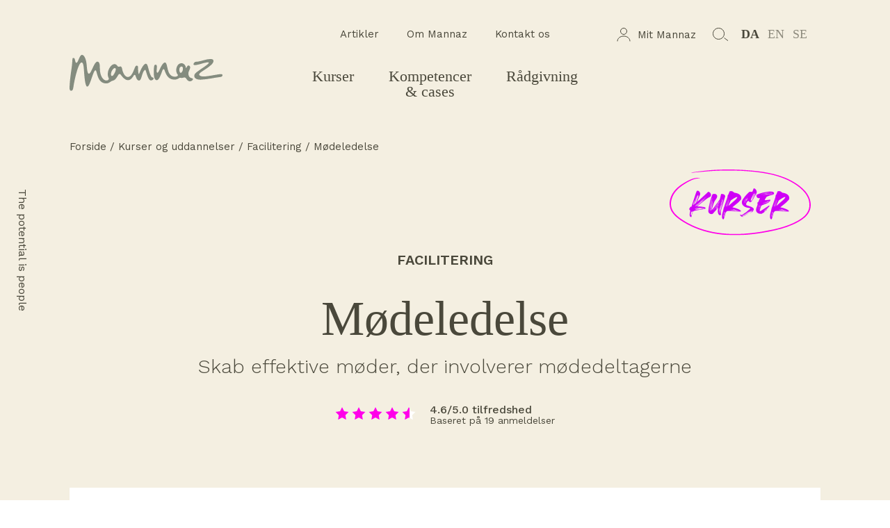

--- FILE ---
content_type: text/html; charset=UTF-8
request_url: https://www.mannaz.com/da/kurser-og-uddannelser/facilitering/modeledelse/
body_size: 15318
content:
<!doctype html>
<html lang="da">
<head>
	<meta http-equiv="X-UA-Compatible" content="IE=edge">
	<meta charset="utf-8">
	<meta name="viewport" content="width=device-width,initial-scale=1">
	<meta name="ahrefs-site-verification" content="23c5f43921401a7b1bdb26dee6647d250ddaa05719bb9f6f0156a277927fe0c7">
	<title>Mødeledelse | Hold effektive møder, der involverer alle | Mannaz</title>
	<link rel="alternate" hreflang="da" href="https://www.mannaz.com/da/kurser-og-uddannelser/facilitering/modeledelse/">
<link rel="alternate" hreflang="en" href="https://www.mannaz.com/en/capabilities/process-facilitation/">
<link rel="alternate" hreflang="se" href="https://www.mannaz.com/se/utbildningar/">
	<!--<script charset="utf-8" type="text/javascript" src="//js.hsforms.net/forms/v2.js" async></script>-->
    <link rel="preconnect" href="https://fonts.googleapis.com">
    <link rel="preconnect" href="https://fonts.gstatic.com" crossorigin>
    <!--<link rel="preload" href="https://www.mannaz.com/wp-content/themes/mannaz2023/style.css" as="style">-->
	<meta name='robots' content='index, follow, max-image-preview:large, max-snippet:-1, max-video-preview:-1' />

	<!-- This site is optimized with the Yoast SEO Premium plugin v26.6 (Yoast SEO v26.6) - https://yoast.com/wordpress/plugins/seo/ -->
	<meta name="description" content="Deltag på kursus i mødeledelse, og få værktøjer til at blive den gode mødeleder, der er skarp og effektiv | Køb kursus hos Mannaz" />
	<link rel="canonical" href="https://www.mannaz.com/da/kurser-og-uddannelser/facilitering/modeledelse/" />
	<meta property="og:locale" content="da_DK" />
	<meta property="og:type" content="article" />
	<meta property="og:title" content="Mødeledelse" />
	<meta property="og:description" content="Deltag på kursus i mødeledelse, og få værktøjer til at blive den gode mødeleder, der er skarp og effektiv | Køb kursus hos Mannaz" />
	<meta property="og:url" content="https://new.mannaz.com/da/kurser-og-uddannelser/facilitering/modeledelse/" />
	<meta property="og:site_name" content="Mannaz -" />
	<meta property="article:publisher" content="https://da-dk.facebook.com/MannazDK/" />
	<meta property="article:modified_time" content="2025-10-08T12:29:29+00:00" />
	<meta name="twitter:card" content="summary_large_image" />
	<meta name="twitter:site" content="@mannaz_com" />
	<script type="application/ld+json" class="yoast-schema-graph">{"@context":"https://schema.org","@graph":[{"@type":"WebPage","@id":"https://new.mannaz.com/da/kurser-og-uddannelser/facilitering/modeledelse/","url":"https://new.mannaz.com/da/kurser-og-uddannelser/facilitering/modeledelse/","name":"Mødeledelse | Hold effektive møder, der involverer alle | Mannaz","isPartOf":{"@id":"https://www.mannaz.com/#website"},"datePublished":"2025-09-19T12:39:46+00:00","dateModified":"2025-10-08T12:29:29+00:00","description":"Deltag på kursus i mødeledelse, og få værktøjer til at blive den gode mødeleder, der er skarp og effektiv | Køb kursus hos Mannaz","breadcrumb":{"@id":"https://new.mannaz.com/da/kurser-og-uddannelser/facilitering/modeledelse/#breadcrumb"},"inLanguage":"en-US","potentialAction":[{"@type":"ReadAction","target":["https://new.mannaz.com/da/kurser-og-uddannelser/facilitering/modeledelse/"]}]},{"@type":"BreadcrumbList","@id":"https://new.mannaz.com/da/kurser-og-uddannelser/facilitering/modeledelse/#breadcrumb","itemListElement":[{"@type":"ListItem","position":1,"name":"Home","item":"https://www.mannaz.com/"},{"@type":"ListItem","position":2,"name":"Mødeledelse"}]},{"@type":"WebSite","@id":"https://www.mannaz.com/#website","url":"https://www.mannaz.com/","name":"Mannaz -","description":"","publisher":{"@id":"https://www.mannaz.com/#organization"},"potentialAction":[{"@type":"SearchAction","target":{"@type":"EntryPoint","urlTemplate":"https://www.mannaz.com/?s={search_term_string}"},"query-input":{"@type":"PropertyValueSpecification","valueRequired":true,"valueName":"search_term_string"}}],"inLanguage":"en-US"},{"@type":"Organization","@id":"https://www.mannaz.com/#organization","name":"Mannaz","url":"https://www.mannaz.com/","logo":{"@type":"ImageObject","inLanguage":"en-US","@id":"https://www.mannaz.com/#/schema/logo/image/","url":"https://www.mannaz.com/wp-content/uploads/2023/12/Logo_No_Payoff_Green@2x.png","contentUrl":"https://www.mannaz.com/wp-content/uploads/2023/12/Logo_No_Payoff_Green@2x.png","width":2464,"height":1134,"caption":"Mannaz"},"image":{"@id":"https://www.mannaz.com/#/schema/logo/image/"},"sameAs":["https://da-dk.facebook.com/MannazDK/","https://x.com/mannaz_com","https://www.linkedin.com/school/mannaz-a-s/","https://www.youtube.com/channel/UCBmGdwe3VY_feAGfHKmHWuw","https://da.wikipedia.org/wiki/Mannaz"]}]}</script>
	<!-- / Yoast SEO Premium plugin. -->


<link rel='dns-prefetch' href='//ajax.googleapis.com' />
<link rel='dns-prefetch' href='//fonts.googleapis.com' />
<link rel="alternate" title="oEmbed (JSON)" type="application/json+oembed" href="https://www.mannaz.com/wp-json/oembed/1.0/embed?url=https%3A%2F%2Fwww.mannaz.com%2Fda%2Fkurser-og-uddannelser%2Ffacilitering%2Fmodeledelse%2F" />
<link rel="alternate" title="oEmbed (XML)" type="text/xml+oembed" href="https://www.mannaz.com/wp-json/oembed/1.0/embed?url=https%3A%2F%2Fwww.mannaz.com%2Fda%2Fkurser-og-uddannelser%2Ffacilitering%2Fmodeledelse%2F&#038;format=xml" />
<style id='wp-img-auto-sizes-contain-inline-css' type='text/css'>
img:is([sizes=auto i],[sizes^="auto," i]){contain-intrinsic-size:3000px 1500px}
/*# sourceURL=wp-img-auto-sizes-contain-inline-css */
</style>
<link rel='stylesheet' id='css-0-css' href='https://spcdn.shortpixel.ai/spio/ret_auto,v_1,q_cdnize,to_auto,s_webp:avif/www.mannaz.com/wp-content/mmr/3b0705fc-1767625862.min.css' type='text/css' media='all' />
<link rel='stylesheet' id='fonts-css' href='https://fonts.googleapis.com/css2?family=Work+Sans%3Aital%2Cwght%400%2C300%3B0%2C400%3B0%2C500%3B0%2C600%3B1%2C400&#038;display=swap&#038;ver=6.9' type='text/css' media='all' />
<link rel='stylesheet' id='css-1-css' href='https://spcdn.shortpixel.ai/spio/ret_auto,v_1,q_cdnize,to_auto,s_webp:avif/www.mannaz.com/wp-content/mmr/4f2f2bbd-1758220632.min.css' type='text/css' media='all' />
<script type="text/javascript" src="https://spcdn.shortpixel.ai/spio/ret_auto,v_1,q_cdnize,to_auto,s_webp:avif/www.mannaz.com/wp-content/mmr/1e5d0419-1740579699.min.js" id="js-2-js"></script>
<link rel='shortlink' href='https://www.mannaz.com/?p=43633' />

		<!-- Google Tag Manager -->
		<script>!function(){"use strict";function l(e){for(var t=e,r=0,n=document.cookie.split(";");r<n.length;r++){var o=n[r].split("=");if(o[0].trim()===t)return o[1]}}function s(e){return localStorage.getItem(e)}function u(e){return window[e]}function A(e,t){e=document.querySelector(e);return t?null==e?void 0:e.getAttribute(t):null==e?void 0:e.textContent}var e=window,t=document,r="script",n="dataLayer",o="https://load.data.mannaz.com",a="",i="CRfamddivhutb",c="0WVOzm=aWQ9R1RNLVBCMjVRNA%3D%3D&amp;type=07c0b0bb",g="cookie",v="_sbp",E="",d=!1;try{var d=!!g&&(m=navigator.userAgent,!!(m=new RegExp("Version/([0-9._]+)(.*Mobile)?.*Safari.*").exec(m)))&&16.4<=parseFloat(m[1]),f="stapeUserId"===g,I=d&&!f?function(e,t,r){void 0===t&&(t="");var n={cookie:l,localStorage:s,jsVariable:u,cssSelector:A},t=Array.isArray(t)?t:[t];if(e&&n[e])for(var o=n[e],a=0,i=t;a<i.length;a++){var c=i[a],c=r?o(c,r):o(c);if(c)return c}else console.warn("invalid uid source",e)}(g,v,E):void 0;d=d&&(!!I||f)}catch(e){console.error(e)}var m=e,g=(m[n]=m[n]||[],m[n].push({"gtm.start":(new Date).getTime(),event:"gtm.js"}),t.getElementsByTagName(r)[0]),v=I?"&bi="+encodeURIComponent(I):"",E=t.createElement(r),f=(d&&(i=8<i.length?i.replace(/([a-z]{8}$)/,"kp$1"):"kp"+i),!d&&a?a:o);E.async=!0,E.src=f+"/"+i+".js?"+c+v,null!=(e=g.parentNode)&&e.insertBefore(E,g)}();</script>
		<!-- End Google Tag Manager -->
		    <script>
    function loadHubSpotForm() {
        var script = document.createElement('script');
        script.type = 'text/javascript';
        script.async = true;
        script.src = '//js.hsforms.net/forms/v2.js';
        var s = document.getElementsByTagName('script')[0];
        s.parentNode.insertBefore(script, s);
    }
    document.addEventListener('DOMContentLoaded', loadHubSpotForm);
    </script>
    <script>
    var ecom_currency = 'DKK';
    </script>
    <!-- Start Visual Website Optimizer Asynchronous Code -->
    <script type='text/javascript'>
	/*window.addEventListener('CookiebotOnAccept', function (e)
	{
		if(Cookiebot.consent.statistics)
		{
        var _vwo_code=(function(){
            var account_id=241990,
                settings_tolerance=2000,
                library_tolerance=2500,
                use_existing_jquery=false,
                f=false,d=document;return{use_existing_jquery:function(){return use_existing_jquery;},library_tolerance:function(){return library_tolerance;},finish:function(){if(!f){f=true;var a=d.getElementById('_vis_opt_path_hides');if(a)a.parentNode.removeChild(a);}},finished:function(){return f;},load:function(a){var b=d.createElement('script');b.src=a;b.type='text/javascript';b.innerText;b.onerror=function(){_vwo_code.finish();};d.getElementsByTagName('head')[0].appendChild(b);},init:function(){settings_timer=setTimeout('_vwo_code.finish()',settings_tolerance);var a=d.createElement('style'),b='body{opacity:0 !important;filter:alpha(opacity=0) !important;background:none !important;}',h=d.getElementsByTagName('head')[0];a.setAttribute('id','_vis_opt_path_hides');a.setAttribute('type','text/css');if(a.styleSheet)a.styleSheet.cssText=b;else a.appendChild(d.createTextNode(b));h.appendChild(a);this.load('//dev.visualwebsiteoptimizer.com/j.php?a='+account_id+'&u='+encodeURIComponent(d.URL)+'&r='+Math.random());return settings_timer;}};}());_vwo_settings_timer=_vwo_code.init();
		}
	});*/
    </script>
    <!-- End Visual Website Optimizer Asynchronous Code -->
	<!-- TrustBox script -->
	<script type="text/javascript" src="//widget.trustpilot.com/bootstrap/v5/tp.widget.bootstrap.min.js" async></script>
	<!-- End TrustBox script -->
<link rel='stylesheet' id='css-4-css' href='https://spcdn.shortpixel.ai/spio/ret_auto,v_1,q_cdnize,to_auto,s_webp:avif/www.mannaz.com/wp-content/mmr/30320562-1700481430.min.css' type='text/css' media='all' />
<link rel='stylesheet' id='slick-css' href='//cdnjs.cloudflare.com/ajax/libs/slick-carousel/1.8.1/slick.min.css?ver=6.9' type='text/css' media='all' />
<link rel='stylesheet' id='slick-theme-css' href='//cdnjs.cloudflare.com/ajax/libs/slick-carousel/1.8.1/slick-theme.min.css?ver=6.9' type='text/css' media='all' />
<link rel='stylesheet' id='css-5-css' href='https://spcdn.shortpixel.ai/spio/ret_auto,v_1,q_cdnize,to_auto,s_webp:avif/www.mannaz.com/wp-content/mmr/3b440608-1767625832.min.css' type='text/css' media='all' />
</head>
<body itemscope="itemscope" itemtype="https://schema.org/Course" class="wp-singular course-template-default single single-course postid-43633 wp-theme-mannaz2023">
<header itemscope="itemscope" itemtype="https://schema.org/WPHeader" class="theme-secondary-cream bg">
	    <div class="container">
        <div class="column-4 logo-column"><a href="/da/"><img src="https://spcdn.shortpixel.ai/spio/ret_img,q_cdnize,to_auto,s_webp:avif/www.mannaz.com/wp-content/themes/mannaz2023/img/logo_dark.svg" class="logo" width="270" height="64"></a></div>
                <div class="column-4 fill">
            <nav class="nav-secondary hover-handdrawn" itemscope="itemscope" itemtype="https://schema.org/SiteNavigationElement" role="navigation">
                <div class="menu-menu-1-container"><ul id="menu-menu-1" class="menu"><li id="menu-item-93329" class="menu-item menu-item-type-custom menu-item-object-custom menu-item-93329"><a href="/da/artikler/">Artikler</a></li>
<li id="menu-item-53903" class="menu-item menu-item-type-post_type menu-item-object-page menu-item-53903"><a href="https://www.mannaz.com/da/om-mannaz/">Om Mannaz</a></li>
<li id="menu-item-53904" class="menu-item menu-item-type-post_type menu-item-object-page menu-item-53904"><a href="https://www.mannaz.com/da/kontakt-mannaz/">Kontakt os</a></li>
</ul></div>            </nav>
            <nav class="nav-primary hover-handdrawn" itemscope="itemscope" itemtype="https://schema.org/SiteNavigationElement" role="navigation">
				<div class="menu-menu-2-container"><ul id="menu-menu-2" class="menu"><li id="menu-item-53905" class="menu-item menu-item-type-post_type menu-item-object-page menu-item-53905"><a href="https://www.mannaz.com/da/kurser-og-uddannelser/">Kurser</a></li>
<li id="menu-item-53908" class="menu-item menu-item-type-custom menu-item-object-custom menu-item-53908"><a href="/da/kompetencer/">Kompetencer &#038; cases</a></li>
<li id="menu-item-55042" class="menu-item menu-item-type-post_type menu-item-object-page menu-item-55042"><a href="https://www.mannaz.com/da/kompetencer/konsulenter/">Rådgivning</a></li>
</ul></div>            </nav>
        </div>
        <div class="column-4">
            <nav class="nav-tertiary" itemscope="itemscope" itemtype="https://schema.org/SiteNavigationElement" role="navigation">
                <ul class="menu">
                    <li><a href="https://my.mannaz.com"><svg width="20" height="20" viewBox="0 0 20 20" fill="none" xmlns="http://www.w3.org/2000/svg">
<circle cx="10" cy="5" r="4.5" stroke="#4A483B"/>
<path d="M19 19C19 15.134 14.9706 12 10 12C5.02944 12 1 15.134 1 19" stroke="#4A483B" stroke-linecap="round" stroke-linejoin="round"/>
</svg>Mit Mannaz</a></li>
                    <li><a href="#" onclick="open_search();"><svg width="23" height="19" viewBox="0 0 23 19" fill="none" xmlns="http://www.w3.org/2000/svg">
<path d="M16.5402 8.46078C16.5402 12.8541 12.9528 16.4216 8.52011 16.4216C4.08742 16.4216 0.5 12.8541 0.5 8.46078C0.5 4.06745 4.08742 0.5 8.52011 0.5C12.9528 0.5 16.5402 4.06745 16.5402 8.46078Z" stroke="#4A483B"/>
<path d="M16.8981 14.8096L21.702 18.4044" stroke="#4A483B" stroke-linecap="round"/>
</svg>
</a></li>
                    <li class="lang active"><a href="https://www.mannaz.com/da/kurser-og-uddannelser/facilitering/modeledelse/">DA</a></li>
                    <li class="lang"><a href="https://www.mannaz.com/en/capabilities/process-facilitation/">EN</a></li>
                    <li class="lang"><a href="https://www.mannaz.com/se/utbildningar/">SE</a></li>
                </ul>
            </nav>
        </div>
                                <div class="column-8 burger">
            <span onclick="toggle_mobile_nav();">
                <span class="icon"><svg width="32" height="24" viewBox="0 0 32 24" fill="none" xmlns="http://www.w3.org/2000/svg">
<path d="M1 2H31" stroke="#4A483B" stroke-width="2" stroke-linecap="round"/>
<path d="M1 12H21" stroke="#4A483B" stroke-width="2" stroke-linecap="round"/>
<path d="M1 22H31" stroke="#4A483B" stroke-width="2" stroke-linecap="round"/>
</svg>
</span>
                <span class="close"><svg width="20" height="20" viewBox="0 0 20 20" fill="none" xmlns="http://www.w3.org/2000/svg">
<path fill-rule="evenodd" clip-rule="evenodd" d="M2.1512 0.767667C1.76068 0.377143 1.14613 0.394728 0.77858 0.806946C0.411026 1.21916 0.429648 1.86991 0.820172 2.26044L8.57465 10.0149L0.821904 17.7677C0.43138 18.1582 0.412758 18.8089 0.780312 19.2212C1.14787 19.6334 1.76241 19.651 2.15293 19.2604L9.98655 11.4268L17.7907 19.231C18.1813 19.6215 18.7958 19.6039 19.1634 19.1917C19.5309 18.7795 19.5123 18.1288 19.1218 17.7382L11.3985 10.0149L19.1235 2.28988C19.514 1.89935 19.5326 1.2486 19.1651 0.836384C18.7975 0.424167 18.183 0.406582 17.7925 0.797106L9.98655 8.60302L2.1512 0.767667Z" fill="#4A483B"/>
</svg>
</span>
            </span>
        </div>
		    </div>
	<div class="breadcrumb">
<div class="container">
<div class="column-12 text">
<a href="https://www.mannaz.com/da/">Forside</a>/<a href="https://www.mannaz.com/da/kurser-og-uddannelser/">Kurser og uddannelser</a>/<a href="https://www.mannaz.com/da/kurser-og-uddannelser/facilitering/">Facilitering</a>/<a href="/da/kurser-og-uddannelser/facilitering/modeledelse/">Mødeledelse</a></div></div></div>	<div class="container nav-mobile">
	<div class="column-12">
		<nav class="nav-primary hover-handdrawn">
			<div class="menu-menu-2-container"><ul id="menu-menu-3" class="menu"><li class="menu-item menu-item-type-post_type menu-item-object-page menu-item-53905"><a href="https://www.mannaz.com/da/kurser-og-uddannelser/">Kurser</a></li>
<li class="menu-item menu-item-type-custom menu-item-object-custom menu-item-53908"><a href="/da/kompetencer/">Kompetencer &#038; cases</a></li>
<li class="menu-item menu-item-type-post_type menu-item-object-page menu-item-55042"><a href="https://www.mannaz.com/da/kompetencer/konsulenter/">Rådgivning</a></li>
</ul></div>		</nav>
		<nav class="nav-secondary hover-handdrawn">
			<ul class="menu">
                <li><a href="/da/artikler/">Artikler</a></li><li><a href="https://www.mannaz.com/da/om-mannaz/">Om Mannaz</a></li><li><a href="https://www.mannaz.com/da/kontakt-mannaz/">Kontakt os</a></li>				<li><a href="https://my.mannaz.com">Mit Mannaz <svg width="20" height="20" viewBox="0 0 20 20" fill="none" xmlns="http://www.w3.org/2000/svg">
<circle cx="10" cy="5" r="4.5" stroke="#4A483B"/>
<path d="M19 19C19 15.134 14.9706 12 10 12C5.02944 12 1 15.134 1 19" stroke="#4A483B" stroke-linecap="round" stroke-linejoin="round"/>
</svg></a></li>
                <li><a href="#" onclick="open_search();"><svg width="23" height="19" viewBox="0 0 23 19" fill="none" xmlns="http://www.w3.org/2000/svg">
<path d="M16.5402 8.46078C16.5402 12.8541 12.9528 16.4216 8.52011 16.4216C4.08742 16.4216 0.5 12.8541 0.5 8.46078C0.5 4.06745 4.08742 0.5 8.52011 0.5C12.9528 0.5 16.5402 4.06745 16.5402 8.46078Z" stroke="#4A483B"/>
<path d="M16.8981 14.8096L21.702 18.4044" stroke="#4A483B" stroke-linecap="round"/>
</svg>
</a></li>
			</ul>
		</nav>
		<nav class="nav-tertiary">
			<ul class="menu">
				<li class="lang active"><a href="/da/">DA</a></li>
				<li class="lang"><a href="/">EN</a></li>
				<li class="lang"><a href="/se/">SE</a></li>
			</ul>
		</nav>
	</div>
</div></header><div class="section first theme-secondary-cream attention-pink" id=""><div class="module hero_new theme-secondary-cream bg without-image">
        <div class="container">
        <div class="column-12 headline">
            <div class="circle-1 attention-filter" style="width:203px;">
                <img src="https://spcdn.shortpixel.ai/spio/ret_img,q_cdnize,to_auto,s_webp:avif/www.mannaz.com/wp-content/themes/mannaz2023/img/doodle_circle_1.svg">
                <div class="heaters-xs heaters attention">Kurser</div>
            </div>
        </div>
    </div>
        <div class="container center">
        <div class="column-8">
            <div class="course-header">
                <div class="text-l text-semi upper">Facilitering</div>
                <h1 itemprop="name">Mødeledelse</h1>
                <div class="text-xxl text-light" itemprop="description">Skab effektive møder, der involverer mødedeltagerne</div>
				<div itemprop="provider" itemscope itemtype="https://schema.org/Organization" style="display:none;">
					<span itemprop="name">Mannaz</span>
				</div>
				                <div class="rating" itemscope itemprop="aggregateRating" itemtype="http://schema.org/AggregateRating">
                    <div class="stars">
                        <div class="unfilled">
                            <img src="https://spcdn.shortpixel.ai/spio/ret_img,q_cdnize,to_auto,s_webp:avif/www.mannaz.com/wp-content/themes/mannaz2023/img/rating_star.svg" width="20" height="19"><img src="https://spcdn.shortpixel.ai/spio/ret_img,q_cdnize,to_auto,s_webp:avif/www.mannaz.com/wp-content/themes/mannaz2023/img/rating_star.svg" width="20" height="19"><img src="https://spcdn.shortpixel.ai/spio/ret_img,q_cdnize,to_auto,s_webp:avif/www.mannaz.com/wp-content/themes/mannaz2023/img/rating_star.svg" width="20" height="19"><img src="https://spcdn.shortpixel.ai/spio/ret_img,q_cdnize,to_auto,s_webp:avif/www.mannaz.com/wp-content/themes/mannaz2023/img/rating_star.svg" width="20" height="19"><img src="https://spcdn.shortpixel.ai/spio/ret_img,q_cdnize,to_auto,s_webp:avif/www.mannaz.com/wp-content/themes/mannaz2023/img/rating_star.svg" width="20" height="19">                        </div>
                        <div class="filled attention-filter" style="width:92%;">
                            <img src="https://spcdn.shortpixel.ai/spio/ret_img,q_cdnize,to_auto,s_webp:avif/www.mannaz.com/wp-content/themes/mannaz2023/img/rating_star.svg" width="20" height="19"><img src="https://spcdn.shortpixel.ai/spio/ret_img,q_cdnize,to_auto,s_webp:avif/www.mannaz.com/wp-content/themes/mannaz2023/img/rating_star.svg" width="20" height="19"><img src="https://spcdn.shortpixel.ai/spio/ret_img,q_cdnize,to_auto,s_webp:avif/www.mannaz.com/wp-content/themes/mannaz2023/img/rating_star.svg" width="20" height="19"><img src="https://spcdn.shortpixel.ai/spio/ret_img,q_cdnize,to_auto,s_webp:avif/www.mannaz.com/wp-content/themes/mannaz2023/img/rating_star.svg" width="20" height="19"><img src="https://spcdn.shortpixel.ai/spio/ret_img,q_cdnize,to_auto,s_webp:avif/www.mannaz.com/wp-content/themes/mannaz2023/img/rating_star.svg" width="20" height="19">                        </div>
                    </div>
                    <div class="reviews">
                        <div class="text-m text-med" itemprop="ratingValue" content="4.6">4.6/5.0 tilfredshed</div>
                        <div class="text-s" itemprop="reviewCount" content="19">Baseret på 19 anmeldelser</div>
                    </div>
                </div>
				            </div>
        </div>
    </div>
	<div class="module course_info">
    <div class="container">
        <div class="column-12">
            <div class="bg text-m">
				<div class="mobile_show">
									</div>
                <div class="header" itemprop="offers" itemscope itemtype="http://schema.org/Offer">
                    <a style="display:none;" itemprop="url" href="https://www.mannaz.com/da/kurser-og-uddannelser/facilitering/modeledelse/"></a>
					<span style="display:none;" itemprop="category">Facilitering</span>
                    <div class="item column-varies m-order-1">
                        <span class="header-label text-semi">Varighed</span>
                        <span class="header-value">2 dage</span>
                    </div>
                    <div class="item column-varies m-order-3">
                        <span class="header-label text-semi">Sted</span>
                        <span class="header-value">København </span>
                    </div>
                    <div class="item column-varies m-order-2">
                        <span class="header-label text-semi">Moduler</span>
                        <span class="header-value">1 modul</span>
                    </div>
                    <div class="item column-varies grow m-order-4">
                        <span class="header-label text-semi">Sprog</span>
                        <span class="header-value">Dansk</span>
                    </div>
					                    <div class="item column-varies price m-order-5">
                        <span class="header-label text-semi m-order-2">Pris</span>
                        <span class="header-value text-l m-order-3">
                            <span class="price-wrapper"><span class="newprice" itemprop="price" content="11.999">11.999 kr.</span></span>                            <span class="text-s">ekskl. moms</span>
                        </span>
                                            </div>
					                </div>
                <div class="line"></div>
                <span class="header-label text-semi instances">Vælg startdato, eller se alle datoer:</span>
                <div class="rows">
                                        <div class="row text-s with-status" itemprop="hasCourseInstance" itemscope itemtype="http://schema.org/CourseInstance">
                        <div class="column-3 text-semi m-order-1">
							<span style="display:none;" itemprop="courseMode">onsite</span>
							<span itemprop="startDate" content="2026-05-18">18. maj</span> - <span itemprop="endDate" content="2026-05-19">19. maj 2026</span>							<span style="display:none;" itemprop="startDate" datetime="2026-05-18"></span>
							<span style="display:none;" itemprop="endDate" datetime="2026-05-19"></span>
							<span style="display:none;" itemprop="courseWorkload">P2D</span>
							                        </div>
                        <div class="column-3 venue m-order-4">
                            København                        </div>
                        <div class="column-2 lang m-order-5">
							Dansk                        </div>
                        <div class="column-varies status m-order-3">
                            <span class="availability-green"></span><span class="label">Ledige pladser</span>
                        </div>
                        <div class="column-varies text-semi upper enrol m-order-2">
                                                        <form method="post" action="https://www.mannaz.com/da/kurser-og-uddannelser/facilitering/modeledelse/tilmeld/1/" onsubmit="return ecom_add_to_cart(43633, '1779055200', 1);">
                                <input type="hidden" name="instance_number[1043769]" value="1043769-18">
                                                                <button type="submit" class="attention upper text-semi">Tilmeld</button>
                                                            </form>
                                                    </div>
                    </div>
                                        <div class="row text-s with-status" itemprop="hasCourseInstance" itemscope itemtype="http://schema.org/CourseInstance">
                        <div class="column-3 text-semi m-order-1">
							<span style="display:none;" itemprop="courseMode">onsite</span>
							<span itemprop="startDate" content="2026-09-07">7. sep</span> - <span itemprop="endDate" content="2026-09-08">8. sep 2026</span>							<span style="display:none;" itemprop="startDate" datetime="2026-09-07"></span>
							<span style="display:none;" itemprop="endDate" datetime="2026-09-08"></span>
							<span style="display:none;" itemprop="courseWorkload">P2D</span>
							                        </div>
                        <div class="column-3 venue m-order-4">
                            København                        </div>
                        <div class="column-2 lang m-order-5">
							Dansk                        </div>
                        <div class="column-varies status m-order-3">
                            <span class="availability-green"></span><span class="label">Ledige pladser</span>
                        </div>
                        <div class="column-varies text-semi upper enrol m-order-2">
                                                        <form method="post" action="https://www.mannaz.com/da/kurser-og-uddannelser/facilitering/modeledelse/tilmeld/1/" onsubmit="return ecom_add_to_cart(43633, '1788732000', 1);">
                                <input type="hidden" name="instance_number[1043769]" value="1043769-19">
                                                                <button type="submit" class="attention upper text-semi">Tilmeld</button>
                                                            </form>
                                                    </div>
                    </div>
                                    </div>
                <div class="footer">
                    <div class="column-varies">
												                        						<a href="/da/virksomhedsinterne-kurser/" class="underline sih-inquiry">Få kurset ud til din organisation</a>
						                    </div>
                                        <div class="column-12 button">
                        <a href="https://www.mannaz.com/da/kurser-og-uddannelser/facilitering/modeledelse/tilmeld/" class="btn attention">Se alle datoer og steder</a>
                    </div>
                                    </div>
            </div>
        </div>
    </div>
</div>
<div class="sticky_course_info">
    <div class="container">
        <div class="column-varies info">
            <div class="text-xs text-med upper">Facilitering</div>
            <h7>Mødeledelse</h7>
        </div>
        <div class="column-varies button">
            <a href="https://www.mannaz.com/da/kurser-og-uddannelser/facilitering/modeledelse/tilmeld/" class="btn attention">Se alle datoer og steder</a>
            <a href="#top" class="up attention attention-filter"></a>
        </div>
    </div>
</div></div></div><div class="section theme-secondary-cream attention-pink" id=""><div class="module anchor_links">
	<div class="container hover-handdrawn links-wrapper text-m text-semi upper">
        <div class="column-varies color-custom m-show">Kursets indhold</div>
        		<div class="column-varies color-custom">
			<a href="#1">Kursets indhold</a>
		</div>
        		<div class="column-varies color-custom">
			<a href="#2">Prisen inkluderer</a>
		</div>
        		<div class="column-varies color-custom">
			<a href="#3">Hvem deltager</a>
		</div>
        		<div class="column-varies color-custom">
			<a href="#4">Dit udbytte</a>
		</div>
        		<div class="column-varies color-custom">
			<a href="#5">Har du spørgsmål?</a>
		</div>
        	</div>
</div></div><div class="section theme-default attention-pink" id=""><div class="module bg content_text content_text_image image-right">
	<div class="container">
		<div class="column-varies left common m-order-1">
            <div class="text-wrapper">
			    <h2 class="h4">Bliv den gode mødeleder, der er skarp og effektiv</h2>
                <div class="text-inner text-xl text-light">
                    <p>Alle har prøvet at deltage i endeløse møder, der ikke fører til noget positivt. Årsagen til dette er ofte manglende planlægning og forberedelse. Det giver både frustrererede medarbejdere og spildte ressourcer.</p>
<p>På vores kursus i mødeledelse uddanner vi dig og dine medarbejdere til at holde effektive møder, som skaber værdi for organisationen. Vi zoomer ind på problemer, der typisk florerer i mødekulturen. Du får konkrete værktøjer, der gør dig i stand til at strukturere mødet med henblik på den givne situation. Kurset giver også tips og tricks til fx at håndtere onlinemøder og hybridmøder, så dine kollegaer og medarbejdere deltager aktivt.</p>
                                        <span class="text-doodle attention-filter"></span>
                                    </div>
			</div>
		</div>
		<div class="column-varies right m-order-2">
			<div class="image">
								<img src="https://spcdn.shortpixel.ai/spio/ret_img,q_cdnize,to_auto,s_webp:avif/www.mannaz.com/wp-content/uploads/2023/09/Content-right-706-x-830-6.jpg" alt="" width="706" height="830">
							</div>
		</div>
	</div>
</div></div><div class="section theme-secondary-cream attention-pink" id="1"><div class="module course_accordion bg">
	<div class="container center">
		<div class="column-8 common">
			<h2 class="text-center">Kursets opbygning og indhold</h2>
			<div class="text-l text-light text-center">
				<p>Kurset foregår over 2 sammenhængende dage.</p>
<p><strong>På kurset arbejder du bl.a. med:</strong></p>
			</div>
            			<div class="item border text-l" onclick="toggle_accordion_2(this);" itemscope itemprop="mainEntity" itemtype="https://schema.org/Question">
				<div class="trigger">
                                        <span class="bullet border"><img src="https://spcdn.shortpixel.ai/spio/ret_img,q_cdnize,to_auto,s_webp:avif/www.mannaz.com/wp-content/themes/mannaz2023/img/checkmark.svg" width="24" height="24"></span>
                                        <span class="wrapper">
					    <h3 class="text-med" itemprop="name">
                            Mødesituationen                        </h3>
					    <span class="text-light"></span>
                    </span>
				</div>
				<div class="text common text-light expand" itemscope itemprop="acceptedAnswer" itemtype="https://schema.org/Answer">
					<p>Få indsigt i, hvad der kendetegner en god mødesituation, og hvordan du som mødeleder kan skabe de rette rammer. Du lærer at sikre fokus, struktur og deltagelse, så møderne bliver effektive og værdiskabende.</p>
<p>Læs mere om <a href="https://www.mannaz.com/da/artikler/ledelse-teamudvikling/den-moderne-leder-er-facilitator/" target="_blank" rel="noopener">mødeledelse i denne artikel</a>.</p>
				</div>
			</div>
            			<div class="item border text-l" onclick="toggle_accordion_2(this);" itemscope itemprop="mainEntity" itemtype="https://schema.org/Question">
				<div class="trigger">
                                        <span class="bullet border"><img src="https://spcdn.shortpixel.ai/spio/ret_img,q_cdnize,to_auto,s_webp:avif/www.mannaz.com/wp-content/themes/mannaz2023/img/checkmark.svg" width="24" height="24"></span>
                                        <span class="wrapper">
					    <h3 class="text-med" itemprop="name">
                            Struktur og dagsorden                        </h3>
					    <span class="text-light"></span>
                    </span>
				</div>
				<div class="text common text-light expand" itemscope itemprop="acceptedAnswer" itemtype="https://schema.org/Answer">
					<p>Lær, hvordan en klar struktur og en målrettet dagsorden skaber effektive møder. Du får redskaber til at planlægge og styre mødeforløbet, så tiden bruges optimalt, og deltagerne bidrager konstruktivt.</p>
<p>Læs mere om <a href="https://www.mannaz.com/da/artikler/procesfacilitering/giv-plads-til-innovation-og-forandring-sadan-bliver-du-en-staerk-facilitator/" target="_blank" rel="noopener">god facilitering her</a>.</p>
				</div>
			</div>
            			<div class="item border text-l" onclick="toggle_accordion_2(this);" itemscope itemprop="mainEntity" itemtype="https://schema.org/Question">
				<div class="trigger">
                                        <span class="bullet border"><img src="https://spcdn.shortpixel.ai/spio/ret_img,q_cdnize,to_auto,s_webp:avif/www.mannaz.com/wp-content/themes/mannaz2023/img/checkmark.svg" width="24" height="24"></span>
                                        <span class="wrapper">
					    <h3 class="text-med" itemprop="name">
                            Mødeåbninger                        </h3>
					    <span class="text-light"></span>
                    </span>
				</div>
				<div class="text common text-light expand" itemscope itemprop="acceptedAnswer" itemtype="https://schema.org/Answer">
					<p>Få teknikker til at åbne møder på en måde, der skaber engagement og sætter den rette ramme. Du lærer, hvordan en god start kan tydeliggøre formål, skabe fælles fokus og styrke samarbejdet fra begyndelsen.</p>
				</div>
			</div>
            			<div class="item border text-l" onclick="toggle_accordion_2(this);" itemscope itemprop="mainEntity" itemtype="https://schema.org/Question">
				<div class="trigger">
                                        <span class="bullet border"><img src="https://spcdn.shortpixel.ai/spio/ret_img,q_cdnize,to_auto,s_webp:avif/www.mannaz.com/wp-content/themes/mannaz2023/img/checkmark.svg" width="24" height="24"></span>
                                        <span class="wrapper">
					    <h3 class="text-med" itemprop="name">
                            Energiflow med fokus på fremdrift og afvikling af diskussioner                        </h3>
					    <span class="text-light"></span>
                    </span>
				</div>
				<div class="text common text-light expand" itemscope itemprop="acceptedAnswer" itemtype="https://schema.org/Answer">
					<p>Lær at styre energien i møder, så der både skabes fremdrift og plads til konstruktive diskussioner. Du får redskaber til at håndtere uenigheder og sikre, at mødet bevæger sig effektivt mod beslutninger og resultater.</p>
				</div>
			</div>
            			<div class="item border text-l" onclick="toggle_accordion_2(this);" itemscope itemprop="mainEntity" itemtype="https://schema.org/Question">
				<div class="trigger">
                                        <span class="bullet border"><img src="https://spcdn.shortpixel.ai/spio/ret_img,q_cdnize,to_auto,s_webp:avif/www.mannaz.com/wp-content/themes/mannaz2023/img/checkmark.svg" width="24" height="24"></span>
                                        <span class="wrapper">
					    <h3 class="text-med" itemprop="name">
                            Interaktion både fysisk og online                        </h3>
					    <span class="text-light"></span>
                    </span>
				</div>
				<div class="text common text-light expand" itemscope itemprop="acceptedAnswer" itemtype="https://schema.org/Answer">
					<p>Få indsigt i, hvordan du skaber aktiv deltagelse og engagement i både fysiske og online møder. Du lærer at bruge forskellige metoder og værktøjer til at fremme dialog, samarbejde og interaktion – uanset mødeformat.</p>
				</div>
			</div>
            			<div class="item border text-l" onclick="toggle_accordion_2(this);" itemscope itemprop="mainEntity" itemtype="https://schema.org/Question">
				<div class="trigger">
                                        <span class="bullet border"><img src="https://spcdn.shortpixel.ai/spio/ret_img,q_cdnize,to_auto,s_webp:avif/www.mannaz.com/wp-content/themes/mannaz2023/img/checkmark.svg" width="24" height="24"></span>
                                        <span class="wrapper">
					    <h3 class="text-med" itemprop="name">
                            Håndtering af afbrydelser                        </h3>
					    <span class="text-light"></span>
                    </span>
				</div>
				<div class="text common text-light expand" itemscope itemprop="acceptedAnswer" itemtype="https://schema.org/Answer">
					<p>Lær at håndtere afbrydelser på en professionel måde, så mødet bevarer fokus og fremdrift. Du får teknikker til at tage styring uden at hæmme dialogen og samtidig sikre en respektfuld og konstruktiv mødekultur.</p>
				</div>
			</div>
            			<div class="item border text-l" onclick="toggle_accordion_2(this);" itemscope itemprop="mainEntity" itemtype="https://schema.org/Question">
				<div class="trigger">
                                        <span class="bullet border"><img src="https://spcdn.shortpixel.ai/spio/ret_img,q_cdnize,to_auto,s_webp:avif/www.mannaz.com/wp-content/themes/mannaz2023/img/checkmark.svg" width="24" height="24"></span>
                                        <span class="wrapper">
					    <h3 class="text-med" itemprop="name">
                            Mødekultur                        </h3>
					    <span class="text-light"></span>
                    </span>
				</div>
				<div class="text common text-light expand" itemscope itemprop="acceptedAnswer" itemtype="https://schema.org/Answer">
					<p>Få forståelse for, hvordan en stærk mødekultur bidrager til effektive og værdiskabende møder. Du lærer at etablere fælles spilleregler og vaner, der fremmer respekt, engagement og gode beslutningsprocesser.</p>
<p>Læs artiklen <a href="https://www.mannaz.com/da/artikler/ledelse-teamudvikling/lederen-som-modefacilitator/" target="_blank" rel="noopener">om vigtigheden af god mødefacilitering</a>.</p>
				</div>
			</div>
            			<div class="item border text-l" onclick="toggle_accordion_2(this);" itemscope itemprop="mainEntity" itemtype="https://schema.org/Question">
				<div class="trigger">
                                        <span class="bullet border text-semi">i</span>
                                        <span class="wrapper">
					    <h3 class="text-med" itemprop="name">
                            Praktisk gennemførelse                        </h3>
					    <span class="text-light"></span>
                    </span>
				</div>
				<div class="text common text-light expand" itemscope itemprop="acceptedAnswer" itemtype="https://schema.org/Answer">
					<p>Vores grundlæggende tilgang er, at en mødesituation er en kommunikationssituation. Derfor hjælper vi dig og din organisation med at analysere mødesituationer, så I får vurderet, hvor behovet for mødet opstår, og hvordan det bedst bliver opfyldt. Vi træner dig med øvelser, der sigter efter at komme så tæt på jeres arbejdsvirkelighed som muligt.</p>
<p>I løbet af et par intensiv dage kommer vi gennem den vigtigste teori om <a href="/da/artikler/proces-og-facilitering/kort-guide-til-god-modeledelse/">mødeledelse</a>, og samtidig når vi at applicere teorien på deltagernes egne cases. I mindre grupper træner vi at håndtere både mødeåbninger og mødedeltagere, der har deres egne agendaer.</p>
				</div>
			</div>
            		</div>
	</div>
</div></div><div class="section theme-default attention-pink" id=""><div class="section theme-secondary-rose attention-pink" id=""><div class="module quote bg-primary common">
	<div class="container center text-center">
		<div class="column-10">
            			<div class="text-enhanced-l color-custom">
				“Super skøn energi og kontakt til os deltagere.”
			</div>
			<div class="text-m text-semi upper color-custom">Marie Chakravarty, Faaborg-Midtfyn Kommune¸ Administrationsbygningen i Gislev</div>
		</div>
	</div>
</div><div class="module quote bg-primary common">
	<div class="container center text-center">
		<div class="column-10">
            			<div class="text-enhanced-l color-custom">
				“Super engagerende og sød underviser. Deler af egne erfaringer og er opmærksom på rummet.  ”
			</div>
			<div class="text-m text-semi upper color-custom">Ann Marie Jakobsen, DSB</div>
		</div>
	</div>
</div></div></div><div class="section theme-default attention-pink" id="2"><div class="module content_text content_text_logo">
	<div class="container top common">
		<div class="column-varies">
            <h2 class="h4">Kursusprisen indeholder</h2>
		</div>
	</div>
	<div class="container common">
		<div class="column-varies left">
			<div class="text-xl text-light">
				<ul>
<li>2 kursusdage</li>
<li>Fuld forplejning</li>
<li>Bogen: Guuud, har vi møde i dag&#8230;?</li>
<li>Kursusmateriale</li>
<li>Kursusbevis</li>
<li>Mulighed for tilkøb af <a href="/da/kurser-og-uddannelser/coaching/personlig-coaching/">personlig coaching</a> til din videre udvikling</li>
</ul>
            </div>
			            <span class="text-doodle attention-filter"></span>
					</div>
		<div class="column-varies right">
			            <img src="https://spcdn.shortpixel.ai/spio/ret_img,q_cdnize,to_auto,s_webp:avif/www.mannaz.com/wp-content/uploads/2021/02/Meyers-mad.jpg" alt="" width="1140" height="810">
					</div>
	</div>
</div></div><div class="section theme-secondary-cream attention-pink" id="3"><div class="module bg content_text content_text_image image-left">
	<div class="container">
		<div class="column-varies left common m-order-1">
            <div class="text-wrapper">
			    <h2 class="h4">Hvem deltager på kurset?</h2>
                <div class="text-inner text-xl text-light">
                    <p>Kurset er for alle, der ønsker at blive i stand til at lede effektive møder.</p>
<p>Du oplever måske, at det er svært at fastholde mødedeltagernes opmærksomhed under møder, eller at det er svært at få skabt et rum til diskussion og forskellige input. Du oplever sikkert, at der bruges enorme ressourcer på at holde møder – men du og din organisation kan få meget mere ud af den investering ved at arbejde målrettet på at uddanne bedre mødeledere.</p>
<p>Uanset om din primære mødeplatform er fysisk eller online – eller en god blanding – så vil dette kursus give dig de rigtige værktøjer.</p>
                                        <span class="text-doodle attention-filter"></span>
                                    </div>
			</div>
		</div>
		<div class="column-varies right m-order-2">
			<div class="image">
								<img src="https://spcdn.shortpixel.ai/spio/ret_img,q_cdnize,to_auto,s_webp:avif/www.mannaz.com/wp-content/uploads/2023/09/Content-left-706-x-830-22.jpg" alt="" width="706" height="830">
							</div>
		</div>
	</div>
</div></div><div class="section theme-secondary-cream attention-pink" id="4"><div class="module content_text content_text_boxes">
	<div class="container">
		<div class="column-varies common">
            <h2 class="h4">Det får du ud af kurset</h2>
			<div class="text-xl text-light">
				<p>Når du deltager i dette kursus, får du ikke bare personlige kompetencer, men også færdigheder, som din virksomhed eller organisation kan få stor gavn af.</p>
			</div>
		</div>
	</div>
	<div class="container cols text-l text-light">
        		<div class="column-6 bg item common">
			<h3 class="h6">Dit personlige udbytte</h3>
			<ul class="doodle-bullet attention-filter">
            <li><p>Bliv i stand til at analyser en given mødesituation og udnytte dens potentiale</p></li><li><p>Lær at skabe struktur og en velkommunikeret dagsorden</p></li><li><p>Bliv i stand til at navigere afbrydelser og uforudsete situationer</p></li><li><p>Tilpas din kommunikation til situationen</p></li><li><p>Bliv stærk til at åbne møder med den rette energi og bevare flowet</p></li><li><p>Lær at bruge referatet som et handlingsdokument</p></li>			</ul>
		</div>
        		<div class="column-6 bg item common">
			<h3 class="h6">Din virksomheds udbytte</h3>
			<ul class="doodle-bullet attention-filter">
            <li><p>En bedre udnyttelse af møder</p></li><li><p>En mere effektiv arbejdsplads – også uden for møderne</p></li><li><p>Situationstilpasset kommunikation</p></li><li><p>Bedre onlinemøder</p></li>			</ul>
		</div>
        	</div>
</div></div><div class="section theme-secondary-light-green attention-pink" id="5"><div class="module contact bg">
		<div class="container">
		<div class="column-4 common">
            <h2 class="h4">Har du spørgsmål?</h2>
			<div class="text-l text-light">
				<p>Er du i tvivl om, hvorvidt dette kursus er det rigtige for dig?</p>
<p>Så lad mig ringe dig op til en rådgivende samtale.</p>
			</div>
		</div>
		<div class="column-3">
            <img src="https://spcdn.shortpixel.ai/spio/ret_img,q_cdnize,to_auto,s_webp:avif/www.mannaz.com/wp-content/uploads/2023/04/Rene-Fabricius-Weichel-432-A.jpg" width="708" height="994">
		</div>
		<div class="column-3">
			<div class="info text-center">
				<div class="text-l text-med name">
                    René Fabricius Weichel				</div>
                <div class="text-xs text-semi upper title">Senior Product Manager</div>
			                    <div class="text-s contactinfo">
                    <p>
                        <a href="mailto:rfw@mannaz.com">rfw@mannaz.com</a><br>
						+45 4517 6140                    </p>
                </div>
                                                <div class="text-m text-semi">
                    <a class="btn primary-green color-custom popup" data-popup-type="inline" data-popup-src="course-contact" href="#course-contact">Bliv ringet op</a>
                </div>
                			</div>
		</div>
    </div>
    <div class="container m-keep-row line-wrapper">
        <div class="column-12">
            <div class="line"></div>
        </div>
    </div>
    </div>
<div class="mfp-hide popup-content" id="course-contact">
	<h7>Bliv kontaktet, og få rådgivning</h7>
	<p class="text">
		Du er altid velkommen til at henvende dig for at få uddybet, hvilket kursus eller hvilken uddannelse der passer bedst til dine behov.	</p>
	<p class="text text-semi">
		Skal jeg kontakte dig?	</p>
	    <script>
        document.addEventListener("DOMContentLoaded", function()
		{
            if(typeof hbspt == 'undefined')
			{	
				// If injection of Hubspot is too slow, wait a couple of seconds before trying to create the form.
				setTimeout(function()
				{
					hbspt.forms.create({
						portalId: "3467732",
						formId: 'c8e6e935-0d22-48b7-a316-66b96440864d'
					});
				}, 2000);
			}
			else
			{
				hbspt.forms.create({
					portalId: "3467732",
					formId: 'c8e6e935-0d22-48b7-a316-66b96440864d'
				});
			}
        });
    </script>
	    <p class="text">
        Besøg <a href="https://www.mannaz.com/da/kontakt-mannaz/">Kontakt os</a> og få flere muligheder.    </p>
</div><div class="module contact bg">
		<div class="container">
		<div class="column-4 common">
            <h2 class="h4">Få kurset ud til jer </h2>
			<div class="text-l text-light">
				<p>Med et virksomhedsinternt forløb vælger I et kursus fra vores brede portefølje. Forløbet afholdes kun for jeres medarbejdere og tilpasses jeres konkrete behov, ønsker og forretningsmæssige mål.</p>
			</div>
		</div>
		<div class="column-3">
            <img src="https://spcdn.shortpixel.ai/spio/ret_img,q_cdnize,to_auto,s_webp:avif/www.mannaz.com/wp-content/uploads/2023/09/Mariann-Illum-Vendler-106-A.jpg" width="708" height="994">
		</div>
		<div class="column-3">
			<div class="info text-center">
				<div class="text-l text-med name">
                    Mariann Illum Vendler				</div>
                <div class="text-xs text-semi upper title">Relation Manager</div>
			                    <div class="text-s contactinfo">
                    <p>
                        <a href="mailto:miv@mannaz.com">miv@mannaz.com</a><br>
						+45 4517 6189                    </p>
                </div>
                                                <div class="text-m text-semi">
                    <a class="btn primary-green color-custom popup" data-popup-type="inline" data-popup-src="course-contact" href="#course-contact">Bliv ringet op</a>
                </div>
                			</div>
		</div>
    </div>
    <div class="container m-keep-row line-wrapper">
        <div class="column-12">
            <div class="line"></div>
        </div>
    </div>
    </div>
</div><div class="section theme-primary-green attention-pink" id=""><div class="module consultants single_consultant bg">
	<div class="container">
		<div class="column-4 common">
            <h2 class="h4">Mød dine undervisere</h2>
            <div class="text-l text-light">
				            </div>
		</div>
		<div class="column-3">
            <img src="https://spcdn.shortpixel.ai/spio/ret_img,q_cdnize,to_auto,s_webp:avif/www.mannaz.com/wp-content/uploads/2023/04/Therese.jpg" width="708" height="994">
		</div>
		<div class="column-3">
			<div class="info text-center">
				<div class="text-l text-med name">
                    <a href="https://www.mannaz.com/da/kompetencer/konsulenter/mod/therese-waltersdorff/">Therese Waltersdorff</a>
				</div>
                <div class="text-xs text-semi upper title">Associated Consultant</div>
								                    <div class="text-m text-semi">
                        <a href="https://www.mannaz.com/da/kompetencer/konsulenter/mod/therese-waltersdorff/" class="consultant-profile-link">Læs mere</a>
                    </div>
							</div>
		</div>
	</div>
</div>
</div><div class="section theme-secondary-light-green attention-pink" id=""><div class="module module_courses bg with-heaters">
	<div class="container">
		<div class="column-12">
			<div class="image">
								<div class="heaters heaters-l attention">Kurser</div>
												<img src="https://spcdn.shortpixel.ai/spio/ret_img,q_cdnize,to_auto,s_webp:avif/www.mannaz.com/wp-content/uploads/2023/07/Image-1.png" alt="" width="1440" height="810">
							</div>
        </div>
    </div>
    <div class="container center">
        <div class="column-6">
			<h2 class="h5">Vi anbefaler også</h2>
        </div>
    </div>
	    <div class="container">
        <div class="column-12">
            <div class="controls"></div>
			<div class="course_slider">
			<a href="https://www.mannaz.com/da/kurser-og-uddannelser/facilitering/den-virtuelle-modeleder/" class="course-block column-varies" data-course-id="42830" data-cats="200,198,197,30695,19,150,30694" data-areas="30778" data-filter-language="da" data-filter-location-cph="1" data-filter-location-aar="1" data-filter-location-other="1" data-nextdate="5" onclick="return ecom_select_item(42830);">
	    <span class="course-block-wrapper">
        <span class="term term-area color-custom">Facilitering</span>        <span class="term term-deco bg-attention">Virtual</span>        <span class="title-wrapper">
            <h3 class="text-xxl">Den virtuelle mødeleder</h3>
        </span>
        <span class="text text-l">
            <p class="color-custom">
                <strong>Bliv bedre til at lede virtuelle møder.</strong><br>Lær at skabe engagement og involvering i det virtuelle møde, og styrk din værktøjskasse til at skabe interaktion og samarbejde i det digitale rum. Du får masser af praktiske øvelser, som du kan bruge næste gang, du skal facilitere et virtuelt møde.             </p>
        </span>
    </span>
    <span class="course-block-footer">
		        <span class="duration text-l">
			½ dage		</span>
		        <span class="price text-l">
            <span data-price="2999.00" data-original="">2.999</span> kr.        </span>
		        <span class="text-s">ekskl. moms</span>
		    </span>
</a><a href="https://www.mannaz.com/da/kurser-og-uddannelser/ledelse/ledelse-kommunikation-og-gennemslagskraft/" class="course-block column-varies" data-course-id="4792" data-cats="198,197,134,19,13,142,146,18,150" data-areas="76" data-filter-language="da" data-filter-location-cph="1" data-filter-location-aar="1" data-filter-location-other="0" data-nextdate="39" onclick="return ecom_select_item(4792);">
	    <span class="course-block-wrapper">
        <span class="term term-area color-custom">Ledelse</span>                <span class="title-wrapper">
            <h3 class="text-xxl">Ledelse, kommunikation og gennemslagskraft</h3>
        </span>
        <span class="text text-l">
            <p class="color-custom">
                <strong>Skab bedre resultater med klar kommunikation.</strong><br>Styrk din kommunikation med overbevisning og personlig gennemslagskraft, så du opnår følgeskab og øger motivationen.            </p>
        </span>
    </span>
    <span class="course-block-footer">
		        <span class="duration text-l">
			3 dage		</span>
		        <span class="price text-l">
            <span data-price="16999.00" data-original="">16.999</span> kr.        </span>
		        <span class="text-s">ekskl. moms</span>
		    </span>
</a><a href="https://www.mannaz.com/da/kurser-og-uddannelser/kommunikation/microsoft-teams/" class="course-block column-varies" data-course-id="41304" data-cats="118,198,15,13,18,148,154" data-areas="136" data-filter-language="da" data-filter-location-cph="1" data-filter-location-aar="1" data-filter-location-other="0" data-nextdate="55" onclick="return ecom_select_item(41304);">
	    <span class="course-block-wrapper">
        <span class="term term-area color-custom">Kommunikation</span>                <span class="title-wrapper">
            <h3 class="text-xxl">Bliv bedre til Microsoft® Teams</h3>
        </span>
        <span class="text text-l">
            <p class="color-custom">
                <strong>Få styr på værktøjerne i Teams, og styrk samarbejdet på tværs.</strong><br>På dette kursus lærer du at mestre værktøjerne i Microsoft Teams, så du kan optimere samarbejdet på tværs af dit team.            </p>
        </span>
    </span>
    <span class="course-block-footer">
		        <span class="duration text-l">
			1 dag		</span>
		        <span class="price text-l">
            <span data-price="4999.00" data-original="">4.999</span> kr.        </span>
		        <span class="text-s">ekskl. moms</span>
		    </span>
</a><a href="https://www.mannaz.com/da/kurser-og-uddannelser/facilitering/praesentationsteknik-for-ovede/" class="course-block column-varies" data-course-id="5009" data-cats="196,197,134,19,146,18,150,185,154" data-areas="30778" data-filter-language="da" data-filter-location-cph="1" data-filter-location-aar="1" data-filter-location-other="1" data-nextdate="50" onclick="return ecom_select_item(5009);">
	    <span class="course-block-wrapper">
        <span class="term term-area color-custom">Facilitering</span>                <span class="title-wrapper">
            <h3 class="text-xxl">Præsentationsteknik <BR>for øvede</h3>
        </span>
        <span class="text text-l">
            <p class="color-custom">
                <strong>Bliv bedre til at præsentere og formidle professionelt<BR>med krop og stemme.</strong><br>Giv din kommunikation et boost, og bliv bedre til at brænde igennem, så dit publikum bliver mere engageret og husker dine budskaber. Du bliver trænet i at formidle og præstere med større nærvær og gennemslagskraft ud fra dit autentiske ståsted, så du bliver en stærkere katalysator i din organisation.            </p>
        </span>
    </span>
    <span class="course-block-footer">
		        <span class="duration text-l">
			2 dage		</span>
		        <span class="price text-l">
            <span data-price="11999.00" data-original="">11.999</span> kr.        </span>
		        <span class="text-s">ekskl. moms</span>
		    </span>
</a>			</div>
        </div>
    </div>
	    <div class="container center button-container">
        <div class="column-12">
            <a href="https://www.mannaz.com/da/kurser-og-uddannelser/" class="btn attention">Vis alle</a>
		</div>
	</div>
</div>
<script>
ecom_add_to_list(42830);
ecom_add_to_list(4792);
ecom_add_to_list(41304);
ecom_add_to_list(5009);
window.onload = function()
{
    ecom_view_item_list();
};
</script></div><div class="section theme-default attention-pink" id=""><div class="section theme-default attention-pink" id=""><div class="module logo_slider">
	<div class="container text-center">
		<div class="column-12 common">
			<h2 class="h5 color-custom">Mød vores kunder</h2>
        </div>
    </div>
    <div class="container slider">
        <div class="column-4 slide items-left-21"><img src="https://spcdn.shortpixel.ai/spio/ret_img,q_cdnize,to_auto,s_webp:avif/www.mannaz.com/wp-content/uploads/2021/11/image-10.png" alt="" width="100" height="40"><img src="https://spcdn.shortpixel.ai/spio/ret_img,q_cdnize,to_auto,s_webp:avif/www.mannaz.com/wp-content/uploads/2023/06/Consulting_logo_novo_nordisk.jpg" alt="" width="100" height="40"><img src="https://spcdn.shortpixel.ai/spio/ret_img,q_cdnize,to_auto,s_webp:avif/www.mannaz.com/wp-content/uploads/2023/06/Consulting_logo_3f.jpg" alt="" width="100" height="40"></div><div class="column-4 slide items-left-18"><img src="https://spcdn.shortpixel.ai/spio/ret_img,q_cdnize,to_auto,s_webp:avif/www.mannaz.com/wp-content/uploads/2023/06/Consulting_logo_grundfos.jpg" alt="" width="100" height="40"><img src="https://spcdn.shortpixel.ai/spio/ret_img,q_cdnize,to_auto,s_webp:avif/www.mannaz.com/wp-content/uploads/2021/11/image-9.png" alt="" width="100" height="40"><img src="https://spcdn.shortpixel.ai/spio/ret_img,q_cdnize,to_auto,s_webp:avif/www.mannaz.com/wp-content/uploads/2021/11/image-12.png" alt="" width="100" height="40"></div><div class="column-4 slide items-left-15"><img src="https://spcdn.shortpixel.ai/spio/ret_img,q_cdnize,to_auto,s_webp:avif/www.mannaz.com/wp-content/uploads/2023/09/Logo_Energinet_bw.jpg" alt="" width="152" height="63"><img src="https://spcdn.shortpixel.ai/spio/ret_img,q_cdnize,to_auto,s_webp:avif/www.mannaz.com/wp-content/uploads/2021/11/image-8.png" alt="" width="100" height="40"><img src="https://spcdn.shortpixel.ai/spio/ret_img,q_cdnize,to_auto,s_webp:avif/www.mannaz.com/wp-content/uploads/2023/06/Consulting_logo_lundbeck.jpg" alt="" width="100" height="40"></div><div class="column-4 slide items-left-12"><img src="https://spcdn.shortpixel.ai/spio/ret_img,q_cdnize,to_auto,s_webp:avif/www.mannaz.com/wp-content/uploads/2021/11/image-7.png" alt="" width="100" height="40"><img src="https://spcdn.shortpixel.ai/spio/ret_img,q_cdnize,to_auto,s_webp:avif/www.mannaz.com/wp-content/uploads/2023/06/Consulting_logo_flsmidth.jpg" alt="" width="100" height="40"><img src="https://spcdn.shortpixel.ai/spio/ret_img,q_cdnize,to_auto,s_webp:avif/www.mannaz.com/wp-content/uploads/2021/11/image-3.png" alt="" width="100" height="40"></div><div class="column-4 slide items-left-9"><img src="https://spcdn.shortpixel.ai/spio/ret_img,q_cdnize,to_auto,s_webp:avif/www.mannaz.com/wp-content/uploads/2023/06/Consulting_logo_kolding_kommune.jpg" alt="" width="100" height="40"><img src="https://spcdn.shortpixel.ai/spio/ret_img,q_cdnize,to_auto,s_webp:avif/www.mannaz.com/wp-content/uploads/2023/06/Consulting_logo_kobenhavn_universitet.jpg" alt="" width="100" height="40"><img src="https://spcdn.shortpixel.ai/spio/ret_img,q_cdnize,to_auto,s_webp:avif/www.mannaz.com/wp-content/uploads/2023/06/Consulting_logo_gronlands_selvstyre.jpg" alt="" width="100" height="40"></div><div class="column-4 slide items-left-6"><img src="https://spcdn.shortpixel.ai/spio/ret_img,q_cdnize,to_auto,s_webp:avif/www.mannaz.com/wp-content/uploads/2023/06/Consulting_logo_bec.jpg" alt="" width="100" height="40"><img src="https://spcdn.shortpixel.ai/spio/ret_img,q_cdnize,to_auto,s_webp:avif/www.mannaz.com/wp-content/uploads/2023/06/Consulting_logo_dsb.jpg" alt="" width="100" height="40"><img src="https://spcdn.shortpixel.ai/spio/ret_img,q_cdnize,to_auto,s_webp:avif/www.mannaz.com/wp-content/uploads/2023/06/Consulting_logo_fibertex.jpg" alt="" width="100" height="40"></div><div class="column-4 slide items-left-3"><img src="https://spcdn.shortpixel.ai/spio/ret_img,q_cdnize,to_auto,s_webp:avif/www.mannaz.com/wp-content/uploads/2023/06/Consulting_logo_werner_music.jpg" alt="" width="100" height="40"><img src="https://spcdn.shortpixel.ai/spio/ret_img,q_cdnize,to_auto,s_webp:avif/www.mannaz.com/wp-content/uploads/2023/06/Consulting_logo_den_kongelige_ballet.jpg" alt="" width="100" height="40"><img src="https://spcdn.shortpixel.ai/spio/ret_img,q_cdnize,to_auto,s_webp:avif/www.mannaz.com/wp-content/uploads/2023/06/Consulting_logo_ucl.jpg" alt="" width="100" height="40"></div>	</div>
</div></div></div><script>
window.onload = function()
{
    ecom_view_item(43633);
};
</script>
<footer role="contentinfo" itemscope="itemscope" itemtype="https://schema.org/WPFooter" class="theme-primary-green bg">
	<div class="container">
        <div class="column-12">
            <a href="/da/"><img src="https://spcdn.shortpixel.ai/spio/ret_img,q_cdnize,to_auto,s_webp:avif/www.mannaz.com/wp-content/themes/mannaz2023/img/logo_light.svg" class="logo" width="270" height="64"></a>
        </div>
    </div>
	    <div class="container hover-handdrawn">
                <div class="column-3">
            <nav itemscope="itemscope" itemtype="https://schema.org/SiteNavigationElement" role="navigation">
                <a href="https://www.mannaz.com/da/kurser-og-uddannelser/" class="color-secondary-cream">Kurser</a>
                <ul class="menu">
                                        <li><a href="/da/kurser-og-uddannelser/ledelse/">Ledelse</a></li>
                                        <li><a href="/da/kurser-og-uddannelser/projektledelse/">Projektledelse & Agile</a></li>
                                        <li><a href="/da/kurser-og-uddannelser/personlig-udvikling/">Personlig udvikling</a></li>
                                        <li><a href="https://www.mannaz.com/da/kurser-og-uddannelser/proceskonsultation/">Proceskonsultation</a></li>
                                        <li><a href="/da/kurser-og-uddannelser/kurser-i-diversitet-og-inklusion/">Diversitet og inklusion</a></li>
                                        <li><a href="/da/kurser-og-uddannelser/coaching/">Coaching</a></li>
                                        <li><a href="/da/kurser-og-uddannelser/hr/">HR & Jura</a></li>
                                        <li><a href="https://www.mannaz.com/da/kurser-og-uddannelser/baeredygtighed/">Bæredygtighed</a></li>
                                        <li><a href="/da/kurser-og-uddannelser/kommunikation/">Kommunikation</a></li>
                                        <li><a href="https://www.mannaz.com/da/kurser-og-uddannelser/innovation-og-it/">ChatGPT, Generativ AI, IT og innovation</a></li>
                                        <li><a href="https://www.mannaz.com/da/kurser-og-uddannelser/facilitering/">Facilitering</a></li>
                                        <li><a href="https://www.mannaz.com/da/kurser-og-uddannelser/forhandling/">Salg og forhandling</a></li>
                                        <li><a href="https://www.mannaz.com/da/virksomhedsinterne-kurser/">Virksomhedsinterne kurser</a></li>
                                    </ul>
            </nav>
        </div>
                <div class="column-4">
            <nav itemscope="itemscope" itemtype="https://schema.org/SiteNavigationElement" role="navigation">
                <a href="/da/kompetencer/" class="color-secondary-cream">Kompetencer & Cases</a>
                <ul class="menu">
                                        <li><a href="/da/kompetencer/ledelse/">Ledelse og teamudvikling</a></li>
                                        <li><a href="/da/kompetencer/projektledelse/">Projektledelse & agile principper</a></li>
                                        <li><a href="/da/kompetencer/procesfacilitering/">Procesfacilitering</a></li>
                                        <li><a href="/da/kompetencer/den-offentlige-sektor/">Offentlig ledelse og organisationsudvikling</a></li>
                                        <li><a href="/da/kompetencer/coaching/">Coaching & persontypetests</a></li>
                                        <li><a href="/da/kompetencer/mannaz-digital-leverer-blended-og-virtuel-laering/">Digital læring og akademier</a></li>
                                        <li><a href="/da/kompetencer/diversitet-og-inklusion/">Diversitet og inklusion</a></li>
                                        <li><a href="/da/kompetencer/baeredygtighed/">Bæredygtighed</a></li>
                                        <li><a href="https://www.mannaz.com/da/kompetencer/transformation-og-forandringsledelse/">Forandringsledelse og transformation</a></li>
                                        <li><a href="/da/kompetencer/strategi/">Strategi & organisationsudvikling</a></li>
                                        <li><a href="https://www.mannaz.com/da/artikler/">Artikler</a></li>
                                        <li><a href="https://www.mannaz.com/da/inspiration/">Webinarer, events & selvtests</a></li>
                                    </ul>
            </nav>
        </div>
                <div class="column-3">
            <nav itemscope="itemscope" itemtype="https://schema.org/SiteNavigationElement" role="navigation">
                <a href="https://www.mannaz.com/da/om-mannaz/" class="color-secondary-cream">Om Mannaz</a>
                <ul class="menu">
                                        <li><a href="https://www.mannaz.com/da/om-mannaz/vores-historie/">Vores historie</a></li>
                                        <li><a href="https://www.mannaz.com/da/om-mannaz/vores-tilgang-til-baeredygtighed/">Vores tilgang til bæredygtighed</a></li>
                                        <li><a href="https://career.hitalento.com/mannaz-a-s/">Karriere - Job hos Mannaz</a></li>
                                        <li><a href="https://www.mannaz.com/en/about-us/code-of-conduct/">Code of Conduct</a></li>
                                        <li><a href="https://www.mannaz.com/da/om-mannaz/handelsbetingelser/">Handelsbetingelser</a></li>
                                        <li><a href="https://www.mannaz.com/da/om-mannaz/brug-af-cookies/">Brug af cookies</a></li>
                                        <li><a href="https://www.mannaz.com/da/om-mannaz/persondatapolitik-i-mannaz/">Persondatapolitik</a></li>
                                        <li><a href="https://www.mannaz.com/en/about-us/our-quality-policy/">ISO 9001-certificeret</a></li>
                                        <li><a href="https://www.mannaz.com/da/om-mannaz/vores-tilgang-til-baeredygtighed/">EcoVadis</a></li>
                                        <li><a href="https://www.mannaz.com/da/om-mannaz/vores-tilgang-til-baeredygtighed/">UN Global Compact</a></li>
                                    </ul>
            </nav>
        </div>
                <div class="column-2">
            <nav itemscope="itemscope" itemtype="https://schema.org/SiteNavigationElement" role="navigation">
                <a href="https://www.mannaz.com/da/kontakt-mannaz/" class="color-secondary-cream">Kontakt Mannaz</a>
                <ul class="menu">
                                        <li><a href="/da/kontakt-mannaz/#4">Beliggenhed</a></li>
                                        <li><a href="/da/kontakt-mannaz/#2">Hjælp til kurser</a></li>
                                        <li><a href="/da/kontakt-mannaz/#3">Find konsulent</a></li>
                                        <li><a href="https://whistleblowersoftware.com/secure/9a578999-03bc-426a-8e09-59adf0834246">Whistleblowerordning</a></li>
                                    </ul>
            </nav>
        </div>
        	</div>
    <div class="container secondary hover-handdrawn">
        <div class="column-12">
            <ul class="menu">
                                <li><a href="https://www.linkedin.com/school/mannaz-a-s/" class="color-secondary-cream">LinkedIn</a></li>
                                                <li><a href="/da/inspiration/mannaz-nyhedsbrev/" class="color-secondary-cream">Tilmeld nyhedsbrev</a></li>
                            </ul>
        </div>
    </div>
    </footer>
<span id="site_tagline" class="text-m theme-secondary-cream"><span>The potential is people</span></span>
<div id="search_overlay" class="search">
	<span class="close" onclick="close_search();">&times;</span>
	<div class="container center">
		<div class="column-8">
            <form action="/" role="search">
                <input type="hidden" name="lang" value="dk"/>
               <div class="label_wrapper text-s">
                    <label for="search_articles">
                        Søg efter artikler                        <input type="radio" name="search_type" id="search_articles" value="articles">
                    </label>
                    <label for="search_other">
                        eller kurser og kompetencer                        <input type="radio" name="search_type" id="search_other" value="other" checked>
                    </label>
					<label for="search_profiles">
                        eller Mannazprofiler                        <input type="radio" name="search_type" id="search_profiles" value="profiles">
                    </label>
                </div>
                <div class="search_wrapper">
                    <div>
                        <svg width="23" height="19" viewBox="0 0 23 19" fill="none" xmlns="http://www.w3.org/2000/svg">
<path d="M16.5402 8.46078C16.5402 12.8541 12.9528 16.4216 8.52011 16.4216C4.08742 16.4216 0.5 12.8541 0.5 8.46078C0.5 4.06745 4.08742 0.5 8.52011 0.5C12.9528 0.5 16.5402 4.06745 16.5402 8.46078Z" stroke="#ffffff"/>
<path d="M16.8981 14.8096L21.702 18.4044" stroke="#ffffff" stroke-linecap="round"/>
</svg>
                        <input type="search" class="h4" name="s" placeholder="Søg på sitet eller vælg kurser ovenfor">
                    </div>
                    <button type="submit" class="btn secondary-cream">Søg</button>
                </div>
            </form>
		</div>
	</div>
</div><script type="speculationrules">
{"prefetch":[{"source":"document","where":{"and":[{"href_matches":"/*"},{"not":{"href_matches":["/wp-*.php","/wp-admin/*","/wp-content/uploads/*","/wp-content/*","/wp-content/plugins/*","/wp-content/themes/mannaz2023/*","/*\\?(.+)"]}},{"not":{"selector_matches":"a[rel~=\"nofollow\"]"}},{"not":{"selector_matches":".no-prefetch, .no-prefetch a"}}]},"eagerness":"conservative"}]}
</script>
<script type="text/javascript" src="//ajax.googleapis.com/ajax/libs/jquery/3.0.0/jquery.min.js" id="jquery-js"></script>
<script type="text/javascript" src="https://spcdn.shortpixel.ai/spio/ret_auto,v_1,q_cdnize,to_auto,s_webp:avif/www.mannaz.com/wp-content/mmr/06b901a4-1765197018.min.js" id="js-3-js"></script>
<script type="text/javascript" src="//cdnjs.cloudflare.com/ajax/libs/magnific-popup.js/1.1.0/jquery.magnific-popup.min.js" id="popup-js"></script>
<script type="text/javascript" src="//cdnjs.cloudflare.com/ajax/libs/slick-carousel/1.8.1/slick.min.js" id="slick-js"></script>
<script>
document.cookie = 'timezone=' + Intl.DateTimeFormat().resolvedOptions().timeZone + '; expires=Sun, 1 Jan 2050 12:00:00 UTC; path=/';
function fix_b2b_deco_and_price()
{
}
</script>
</body>
</html>

--- FILE ---
content_type: text/css
request_url: https://www.mannaz.com/wp-content/mmr/4f2f2bbd-1758220632.min.css
body_size: 10150
content:
html,body,div,span,iframe,section,h1,h2,h3,h4,h5,h6,p,blockquote,a,em,img,strong,ol,ul,li,form,label{margin:0;padding:0;border:0;font:inherit;vertical-align:baseline;line-height:1;box-sizing:border-box}@font-face{font-family:'Heaters';src:local('Heaters'),url(/wp-content/themes/mannaz2023/fonts/AMannazAttention-Regular.woff2) format('woff2'),url(/wp-content/themes/mannaz2023/fonts/AMannazAttention-Regular.woff) format('woff'),url(/wp-content/themes/mannaz2023/fonts/AMannazAttention-Regular.ttf) format('truetype');font-weight:400;font-style:normal;font-display:swap}:root{--primary-green:#848C7F;--primary-green-75:#a3a99f;--primary-green-50:#C2C5BF;--primary-green-25:#E1E2DF;--secondary-light-green:#CCCDC4;--secondary-light-green-25:#F2F3F0;--secondary-rose:#E7D8D5;--secondary-rose-50:#F3EBEA;--secondary-rose-25:#F9F5F5;--secondary-cream:#EFE9D2;--secondary-cream-75:#F4EFE1;--secondary-blue:#5A616D;--secondary-blue-50:#ACB0B6;--secondary-blue-25:#D6D7DA;--tertiary-red:#5F201A;--tertiary-red-50:#AF8F8C;--tertiary-red-25:#D7C7C6;--tertiary-dark-green:#4A483B;--tertiary-dark-green-75:#77766c;--attention-yellow:#C5FF19;--attention-blue:#436DEB;--attention-orange:#FF4600;--attention-pink:#FF00EA;--dark-gray:#323232;--white:#ffffff;--gutter:24px;--libre:'Libre Caslon Text',serif;--worksans:'Work Sans',sans-serif;--heaters:'Heaters';--text-xs:12px;--text-s:14px;--text-m:16px;--text-l:20px;--text-xl:22px;--text-xxl:28px;--text-enhanced-l:58px;--heaters-xs:70px;--heaters-s:100px;--heaters-m:200px;--heaters-l:250px;--heaters-xxl:300px;--h1:90px;--h2:80px;--h3:70px;--h4:60px;--h5:50px;--h6:34px;--h7:28px;--c12:calc(100% - var(--gutter));--c11:calc(91.666% - var(--gutter));--c10:calc(83.333% - var(--gutter));--c9:calc(75% - var(--gutter));--c8:calc(66.666% - var(--gutter));--c7:calc(58.333% - var(--gutter));--c6:calc(50% - var(--gutter));--c5:calc(41.666% - var(--gutter));--c4:calc(33.333% - var(--gutter));--c3:calc(25% - var(--gutter));--c2:calc(16.666% - var(--gutter));--c1:calc(8.333% - var(--gutter));--cfixed:98px}.attention-blue .attention:not([class*="btn"]){color:var(--attention-blue)}.attention-blue .bg-attention{background:var(--attention-blue)!important;color:var(--white)!important}.attention-yellow .attention:not([class*="btn"]){color:var(--attention-yellow)}.attention-yellow .bg-attention{background:var(--attention-yellow)!important;color:var(--dark-gray)!important}.attention-orange .attention:not([class*="btn"]){color:var(--attention-orange)}.attention-orange .bg-attention{background:var(--attention-orange)!important;color:var(--white)!important}.attention-pink .attention:not([class*="btn"]){color:var(--attention-pink)}.attention-pink .bg-attention{background:var(--attention-pink)!important;color:var(--white)!important}.attention-blue .attention-filter:not(ul),.attention-blue .hover-handdrawn a:after,.attention-blue ul.attention-filter li:before,header.theme-secondary-light-green .hover-handdrawn a:after{filter:invert(36%) sepia(91%) saturate(1053%) hue-rotate(205deg) brightness(93%) contrast(99%)}.attention-yellow .attention-filter:not(ul),.attention-yellow .hover-handdrawn a:after,.attention-yellow ul.attention-filter li:before,header.theme-primary-green .hover-handdrawn a:after,footer .hover-handdrawn a:after{filter:invert(78%) sepia(68%) saturate(532%) hue-rotate(22deg) brightness(108%) contrast(102%)}.attention-orange .attention-filter:not(ul),.attention-orange .hover-handdrawn a:after,.attention-orange ul.attention-filter li:before,header.theme-secondary-rose .hover-handdrawn a:after{filter:invert(46%) sepia(58%) saturate(7103%) hue-rotate(2deg) brightness(101%) contrast(109%)}.attention-pink .attention-filter:not(ul),.attention-pink .hover-handdrawn a:after,.attention-pink ul.attention-filter li:before,header.theme-secondary-cream .hover-handdrawn a:after{filter:invert(21%) sepia(87%) saturate(3251%) hue-rotate(294deg) brightness(101%) contrast(132%)}.attention-blue .btn{background-color:var(--attention-blue);color:#fff}.attention-yellow .btn{background-color:var(--attention-yellow);color:var(--dark-gray)}.attention-orange .btn{background-color:var(--attention-orange);color:#fff}.attention-pink .btn{background-color:var(--attention-pink);color:#fff}.attention-blue heaters-text{color:var(--attention-blue)!important}.attention-yellow heaters-text{color:var(--attention-yellow)!important}.attention-orange heaters-text{color:var(--attention-orange)!important}.attention-pink heaters-text{color:var(--attention-pink)!important}.theme-default.bg,.theme-default .bg{background-color:#fff}.theme-default *:not([class*="btn"]):not([class*="color-"]):not([class*="attention"]){border-color:var(--primary-green);color:var(--primary-green)}.theme-default *[class*="text"]:not([class*="color-"]):not([class*="attention"]) p{color:var(--tertiary-dark-green)}.theme-primary-green.bg,.theme-default .theme-primary-green.bg,.theme-primary-green .bg{background-color:var(--primary-green)}.theme-primary-green *:not([class*="btn"]):not([class*="color-"]):not([class*="attention"]){border-color:var(--primary-green-25);color:var(--secondary-cream)}.theme-secondary-light-green.bg,.theme-default .theme-secondary-light-green.bg,.theme-secondary-light-green .bg{background-color:var(--secondary-light-green)}.theme-secondary-light-green *:not([class*="btn"]):not([class*="color-"]):not([class*="attention"]){border-color:var(--secondary-blue);color:var(--secondary-blue)}.theme-secondary-light-green-25.bg{background-color:var(--secondary-light-green-25)}.theme-secondary-rose.bg,.theme-default .theme-secondary-rose.bg,.theme-secondary-rose .bg{background-color:var(--secondary-rose)}.theme-secondary-rose *:not([class*="btn"]):not([class*="color-"]):not([class*="attention"]){border-color:var(--tertiary-red);color:var(--tertiary-red)}.theme-secondary-cream.bg,.theme-default .theme-secondary-cream.bg,.theme-secondary-cream .bg{background-color:var(--secondary-cream-75)}.theme-secondary-cream *:not([class*="btn"]):not([class*="color-"]):not([class*="attention"]){border-color:var(--tertiary-dark-green);color:var(--tertiary-dark-green)}select.attention-filter,button.attention-filter{border-color:var(--attention-blue)}.bg-secondary-light-green{background-color:var(--secondary-light-green)}.bg-secondary-rose{background-color:var(--secondary-rose)}.bg-secondary-cream{background-color:var(--secondary-cream)}.bg-secondary-blue{background-color:var(--secondary-blue)}.bg-tertiary-red{background-color:var(--tertiary-red)}.bg-tertiary-dark-green{background-color:var(--tertiary-dark-green)}.color-secondary-cream{color:var(--secondary-cream)}body{font-size:var(--text-m);font-family:var(--worksans);overflow-x:hidden}h1,h2,h3,h4,h5,h6,h7,.text-enhanced-l,.h1,.h2,.h3,.h4,.h5,.h6,.h7{font-family:var(--libre);font-weight:400;line-height:1;display:block}p,li,td,.text,.label,.filter,.term,select,input,textarea,.btn,blockquote{font-family:var(--worksans)}p,li,td,blockquote{line-height:1.3}em{font-style:italic}img.aligncenter{display:block;margin-left:auto;margin-right:auto}.input,.input-row .select2-container,.select2-container .select2-search--dropdown .select2-search__field{background:var(--white);border:1px solid #32323233;padding:14px 20px;font-size:var(--text-m);width:100%;box-sizing:border-box}.input-row .select2-container{padding:15px 20px}.select2-container--default .select2-selection--single{border:none!important;background:transparent!important}.select2-container--default .select2-selection--single .select2-selection__rendered{line-height:1!important;padding:0!important}.select2-container--default .select2-selection--single .select2-selection__arrow{top:10px!important}.select2-container .select2-selection--single{height:auto!important}.input.error,span.error,input[type="checkbox"].error{border-color:var(--attention-orange)!important}.input-row{display:flex}.heaters,heaters-text{font-family:var(--heaters)}heaters-text{font-size:125%;position:relative}heaters-text[doodle="1"]:after{background-size:100%;background-repeat:no-repeat;content:'';position:absolute;left:0;height:100%;width:var(--doodle-width);bottom:var(--doodle-bottom)}.attention-yellow heaters-text[doodle="1"]:after{background-image:url(/wp-content/themes/mannaz2023/img/doodle1_yellow.svg)}.attention-blue heaters-text[doodle="1"]:after{background-image:url(/wp-content/themes/mannaz2023/img/doodle1_blue.svg)}.attention-orange heaters-text[doodle="1"]:after{background-image:url(/wp-content/themes/mannaz2023/img/doodle1_orange.svg)}.attention-pink heaters-text[doodle="1"]:after{background-image:url(/wp-content/themes/mannaz2023/img/doodle1_pink.svg)}heaters-text[anim="reveal-right"]:after{clip-path:polygon(0 0,0 100%,0% 100%,0 0);transform-origin:left;transition:clip-path 2s}heaters-text[anim="reveal-right"].anim:after{clip-path:polygon(0 0,100% 0,100% 100%,0 100%)}.heaters-xs{font-size:var(--heaters-xs)}.heaters-s{font-size:var(--heaters-s)}.heaters-m{font-size:var(--heaters-m)}.heaters-l{font-size:var(--heaters-l)}.heaters-xxl{font-size:var(--heaters-xxl)}.text-light{font-weight:300}.text-med{font-weight:500}.text-semi{font-weight:600}.text-xs{font-size:var(--text-xs)}.text-s{font-size:var(--text-s)}.text-m{font-size:var(--text-m)}.text-l{font-size:var(--text-l)}.text-xl{font-size:var(--text-xl)}.text-xxl{font-size:var(--text-xxl)}.text-enhanced-l{font-size:var(--text-enhanced-l)}.text-orange{color:var(--attention-orange)}.text-doodle{display:block;background:url(/wp-content/themes/mannaz2023/img/text_doodle.svg) no-repeat;background-size:auto 15px;height:15px}.text-center{text-align:center}.doodle-bullet{list-style:none}.doodle-bullet li{position:relative}.doodle-bullet li:before{content:'';position:absolute;left:-20px;top:7px;background:url(/wp-content/themes/mannaz2023/img/doodle_bullet.svg) no-repeat;background-size:10px;width:10px;height:10px}h1,.h1{font-size:var(--h1)}h2,.h2{font-size:var(--h2)}h3,.h3{font-size:var(--h3)}h4,.h4{font-size:var(--h4)}h5,.h5{font-size:var(--h5)}h6,.h6{font-size:var(--h6)}h7,.h7{font-size:var(--h7)}.common p,.common ul,.common ol{margin-bottom:30px}.common ul,.common ol{padding-left:20px}.common a:not([class*="btn"]){text-decoration:underline}.common h1,.common .h1{margin-bottom:60px}.common h2,.common .h2{margin-bottom:40px}.common h3,.common .h3{margin-bottom:40px}.common h4,.common .h4{margin-bottom:40px}.common h5,.common .h5{margin-bottom:40px}.common h6,.common .h6{margin-bottom:40px}.underline{text-decoration:underline}.upper{text-transform:uppercase}.align-right{text-align:right}strong{font-weight:600}button{cursor:pointer}a{color:inherit}img{max-width:100%;height:auto}img[usemap]{max-width:none}.term{background:var(--primary-green-25);padding:7px 5px 7px 10px;font-size:12px;text-transform:uppercase;font-weight:500;letter-spacing:.72px;display:inline-flex;align-items:center;margin:5px;white-space:nowrap;color:var(--tertiary-dark-green)}.btn{display:inline-block;padding:16px 30px;border-radius:100px;background:#fff;color:#323232;cursor:pointer;border:1px solid #fff0;font-size:16px;font-weight:600;text-align:center}.btn:hover{background:#fff0;border-color:#fff}.btn.center{margin-left:auto;margin-right:auto;display:block}.btn[disabled]{opacity:.3}.btn.blue,.theme-secondary-light-green .label.attention,.label.attention-blue{background:var(--attention-blue);color:#fff}.btn.yellow,.theme-primary-green .label.attention{background:var(--attention-yellow);color:#fff}.btn.pink{background:var(--attention-pink);color:#fff}.btn.orange,.theme-secondary-rose .label.attention{background:var(--attention-orange);color:#fff}.btn.secondary-blue{background:var(--secondary-blue);color:#fff}.btn.secondary-blue:hover{border-color:var(--secondary-blue);background:#fff0;color:var(--secondary-blue)}.btn.primary-green{background:var(--primary-green);color:#fff}.btn.primary-green:hover{border-color:var(--primary-green);background:#fff0;color:var(--primary-green)}.btn.outlined{background:#fff0;color:var(--secondary-blue);border-color:var(--secondary-blue)}.btn.blue.outlined{color:var(--attention-blue);border-color:var(--attention-blue)}.btn.blue.outlined:hover{color:var(--white)}.btn.secondary-cream{background:var(--secondary-cream)}.btn.secondary-cream:hover{background:#E3DDC7;border-color:#fff0}.attention-orange .label.attention{background-color:var(--attention-orange);color:#fff}.btn.blue:hover,.attention-blue .btn.attention:hover,.attention-blue .btn:not([class*="color-"]):hover{background:#3C62D3;border-color:#fff0}.btn.yellow:hover,.attention-yellow .btn.attention:hover,.attention-yellow .btn:not([class*="color-"]):hover{background:#BBF218;border-color:#fff0}.btn.pink:hover,.attention-pink .btn.attention:hover,.attention-pink .btn:not([class*="color-"]):hover{background:#E500D3;border-color:#fff0}.btn.orange:hover,.attention-orange .btn.attention:hover,.attention-orange .btn:not([class*="color-"]):hover{background:#E53F00;border-color:#fff0}.label{text-transform:uppercase;font-size:12px;font-weight:500;text-align:center}.label.blue{background:var(--attention-blue);color:#fff!important}.label.attention,.label.attention-blue,.label.blue,.label.orange,.label.pink,.label.yellow{padding:6px 10px}.up.attention{background:url(/wp-content/themes/mannaz2023/img/thin_arrow_up.svg) no-repeat center;background-size:8px;width:50px;height:50px;display:inline-block;border:1px solid;border-radius:100%}span[class^="availability-"]{width:10px;height:10px;display:inline-block;border-radius:10px;margin-right:10px}.availability-green,.availability-green_call{background:#5ab3b1}.availability-yellow,.availability-orange{background:#ffba00}.availability-red{background:red}#site_tagline{position:fixed;left:24px;top:0;bottom:0;text-align:center;z-index:5;writing-mode:vertical-rl}#site_tagline span{transition:all .6s ease}#site_tagline.theme-primary-green{color:var(--primary-green-25)}#site_tagline.theme-primary-green .dark{color:var(--primary-green-25)}#site_tagline.theme-primary-green .light{color:var(--primary-green)}#site_tagline.theme-secondary-light-green{color:var(--secondary-blue)}#site_tagline.theme-secondary-light-green .dark{color:var(--secondary-light-green)}#site_tagline.theme-secondary-light-green .light{color:var(--secondary-blue)}#site_tagline.theme-secondary-rose{color:var(--tertiary-red)}#site_tagline.theme-secondary-rose .dark{color:var(--secondary-rose)}#site_tagline.theme-secondary-rose .light{color:var(--tertiary-red)}#site_tagline.theme-secondary-cream{color:var(--tertiary-dark-green)}#site_tagline.theme-secondary-cream .dark{color:var(--secondary-cream)}#site_tagline.theme-secondary-cream .light{color:var(--tertiary-dark-green)}.container{padding:0 calc(var(--site-margin) - (var(--gutter) / 2));margin:0 auto;display:flex;position:relative}.container.wrap{flex-wrap:wrap}div[class*="column-"],a[class*="column-"]{margin-left:calc(var(--gutter) / 2);margin-right:calc(var(--gutter) / 2);position:relative}.flex-row{margin-left:calc((var(--gutter) / 2) * -1);margin-right:calc((var(--gutter) / 2) * -1);position:relative}.column-12{flex-basis:calc(100% - var(--gutter))}.column-11{flex-basis:calc(91.666% - var(--gutter))}.column-10{flex-basis:calc(83.333% - var(--gutter))}.column-9{flex-basis:calc(75% - var(--gutter))}.column-8{flex-basis:calc(66.666% - var(--gutter))}.column-7{flex-basis:calc(58.333% - var(--gutter))}.column-6{flex-basis:calc(50% - var(--gutter))}.column-5{flex-basis:calc(41.666% - var(--gutter))}.column-4{flex-basis:calc(33.333% - var(--gutter))}.column-3{flex-basis:calc(25% - var(--gutter))}.column-2{flex-basis:calc(16.666% - var(--gutter))}.column-1{flex-basis:calc(8.333% - var(--gutter))}.column-4.fill{flex-grow:1;max-width:none}.column-expand{flex-grow:1}.container.center{justify-content:center}.push-1{padding-left:8.332%}.push-2{padding-left:16.666%}a{text-decoration:none}li:last-child{margin-bottom:0!important}.menu{list-style:none}.hover-handdrawn a{position:relative}.hover-handdrawn a:after{content:'';position:absolute;bottom:-4px;display:table;height:3px;width:0;background-repeat:no-repeat;background-image:url(/wp-content/themes/mannaz2023/img/hover_line.svg);background-position-y:bottom;transition:width .6s}.hover-handdrawn a:hover:after,.hover-handdrawn a.active:after{width:100%}header{padding:40px 0 25px;position:fixed;top:0;left:0;width:100%;z-index:10}header.not-sticky{position:static}.burger{display:none;text-align:right;flex-grow:1}.nav-secondary{font-family:var(--worksans);font-size:15px;margin-bottom:40px}.nav-primary a{font-family:var(--libre);font-size:22px;text-align:center}nav ul{display:flex;justify-content:center;align-items:flex-start}nav ul a{display:inline-block}.nav-secondary li{padding:0 20px}.nav-primary li{padding:0 25px}.nav-primary li:first-child{padding-left:0}.nav-primary li:last-child{padding-right:0}.nav-tertiary{font-family:var(--worksans);font-size:15px}.nav-tertiary li:first-child{padding-left:0}.nav-tertiary li:last-child a{padding-right:0}.nav-tertiary .lang a{font-family:var(--libre);font-size:18px;padding:0 6px;opacity:.6}.nav-tertiary .lang.active a{opacity:1;font-weight:700}.nav-tertiary a[href*="my.mannaz.com"]{display:flex;align-items:center;white-space:nowrap}.nav-tertiary a[href*="my.mannaz.com"] svg{margin-right:10px}.nav-mobile{display:none;padding:100px 20px}.nav-mobile .nav-primary,.nav-mobile .nav-secondary,.nav-mobile .nav-tertiary{display:block}.nav-mobile nav ul{display:block}.nav-mobile nav li{padding:0}.nav-mobile .nav-tertiary ul{display:flex}.nav-mobile .nav-primary{margin-bottom:60px}.nav-mobile .nav-primary li{margin-bottom:30px}.nav-mobile .nav-secondary{margin-bottom:0}.nav-mobile .nav-secondary li{margin-bottom:20px}.nav-mobile .nav-secondary a[href*="my.mannaz.com"]{display:inline-flex;align-items:center;white-space:nowrap}.nav-mobile .nav-secondary a[href*="my.mannaz.com"] svg{margin-left:10px}.nav-mobile .nav-tertiary li:first-child{flex-grow:1}.logo-column{align-self:flex-end;margin-bottom:10px}.breadcrumb{padding:60px 0 0;font-size:15px;font-family:var(--worksans)}.breadcrumb a{display:inline-block;padding:0 5px}.breadcrumb a:first-child{padding-left:0}footer{padding-bottom:40px}footer .logo{margin:90px 0;max-width:240px}footer nav ul a{display:inline-block}footer ul{display:block}footer a{display:inline-block;font-family:var(--worksans);font-size:14px;font-weight:500;color:#fff;line-height:1.3}footer nav>a{font-family:var(--libre);font-size:24px;margin-bottom:20px;white-space:nowrap;line-height:1}footer li{margin-bottom:14px;line-height:1.5}footer .secondary{margin-top:90px}footer .secondary ul{display:flex}footer .secondary a{font-family:var(--libre);font-size:20px;color:var(--secondary-cream);margin-right:40px}#search_overlay{position:fixed;top:0;left:0;width:100%;height:100%;z-index:10;display:none}.search{background:var(--primary-green);color:var(--white)}#search_overlay>.container{align-items:center;height:100%}#search_overlay .close{right:120px;top:60px;font-size:60px;font-weight:300;cursor:pointer;position:absolute;z-index:11}.search .label_wrapper{margin-bottom:60px}.search .label_wrapper,.search label{display:flex;align-items:center}.search input[type="radio"]{margin-left:5px}.search input[type="search"]{background:#fff0;border:none;font-family:var(--libre);flex-grow:1;color:var(--white);max-width:100%}.search input[type="search"]::placeholder{color:var(--white);opacity:.5;font-size:40px}.search .search_wrapper{border-bottom:1px solid var(--secondary-light-green);padding-bottom:20px;display:flex;align-items:center}.search .search_wrapper>div{display:flex;align-items:center;flex-grow:1}.search svg{width:36px;height:30px;margin-right:30px;flex-basis:36px;min-width:36px}.search_result{padding:90px 0}.search_result .no-result svg{height:120px;width:144px;margin-bottom:60px}.module.search{padding:90px 0 120px}.search-result-item{margin-bottom:60px}.search-result-item .label{background:var(--primary-green-25);padding:6px 10px}.search-result-item a{display:block;margin-top:20px;margin-bottom:20px}.bsearch_highlight{background:var(--attention-yellow)}.experts-overlay{background:var(--white);padding:60px 0;position:fixed;bottom:0;left:0;width:100%;text-align:center;display:none;z-index:10}.experts-overlay .close{right:40px;top:40px;font-size:60px;font-weight:300;cursor:pointer;position:absolute;z-index:11;color:var(--primary-green)}.experts-overlay .avatar{width:100px;height:100px;border-radius:100px;margin-bottom:20px;background-repeat:no-repeat;background-size:cover;background-position:top center;display:inline-block}.experts-overlay .name{margin-bottom:20px}.experts-overlay .title{margin-bottom:6px}.experts-overlay .email{margin-bottom:4px}.experts-overlay .phone{margin-bottom:0}.experts-overlay .link{margin-top:20px}.experts-overlay .color-custom{color:var(--primary-green)}.module.foo{background-color:#fff0!important}.mobile_show{display:none}.map-content{text-align:left}.map-content.active{display:block}input[type="checkbox"]{-webkit-appearance:none;-moz-appearance:none;appearance:none;background-color:#fff;margin:0;width:24px;height:24px;min-width:24px;min-height:24px;border:1px solid #32323233;display:grid;place-content:center}input[type="checkbox"]:checked:before{content:'';width:16px;height:12px;background:url(/wp-content/themes/mannaz2023/img/check.svg) no-repeat center}input:focus{outline:none}input[type="radio"]{border:1px solid #32323233;width:24px;height:24px;margin:0 10px 0 0}.mfp-bg,.mfp-container,.mfp-wrap{left:0;top:0;width:100%;height:100%}.mfp-container:before,.mfp-content{display:inline-block;vertical-align:middle}.mfp-bg{z-index:1042;overflow:hidden;position:fixed;background:#0b0b0b;opacity:.8}.mfp-wrap{z-index:1043;position:fixed;outline:0!important;-webkit-backface-visibility:hidden}.mfp-container{text-align:center;position:absolute;padding:0 8px;box-sizing:border-box}.mfp-container:before{content:'';height:100%}.mfp-align-top .mfp-container:before,.mfp-loading.mfp-figure,.mfp-s-error .mfp-content,.mfp-s-ready .mfp-preloader{display:none}.mfp-content{position:relative;margin:0 auto;text-align:left;z-index:1045}.mfp-ajax-holder .mfp-content,.mfp-inline-holder .mfp-content{width:100%;cursor:auto}.mfp-ajax-cur{cursor:progress}.mfp-zoom-out-cur,.mfp-zoom-out-cur .mfp-image-holder .mfp-close{cursor:-moz-zoom-out;cursor:-webkit-zoom-out;cursor:zoom-out}.mfp-gallery .mfp-image-holder .mfp-figure,.mfp-zoom{cursor:pointer}.mfp-zoom{cursor:-webkit-zoom-in;cursor:-moz-zoom-in;cursor:zoom-in}.mfp-auto-cursor .mfp-content{cursor:auto}.mfp-arrow,.mfp-close,.mfp-counter,.mfp-preloader{-webkit-user-select:none;-moz-user-select:none;user-select:none}.mfp-hide{display:none!important}.mfp-preloader{color:#ccc;position:absolute;top:50%;width:auto;text-align:center;margin-top:-.8em;left:8px;right:8px;z-index:1044}.mfp-close,.mfp-preloader a:hover{color:#fff}.mfp-preloader a{color:#ccc}button.mfp-arrow,button.mfp-close{overflow:visible;cursor:pointer;background:0 0;border:0;-webkit-appearance:none;display:block;outline:0;padding:0;z-index:1046;box-shadow:none;touch-action:manipulation}.mfp-figure:after,.mfp-iframe-scaler iframe{box-shadow:0 0 8px rgb(0 0 0 / .6);position:absolute;left:0}button::-moz-focus-inner{padding:0;border:0}.mfp-close{width:44px;height:44px;line-height:44px;position:absolute;right:0;top:0;text-decoration:none;text-align:center;opacity:.65;padding:0 0 18px 10px;font-style:normal;font-size:28px;font-family:Arial,Baskerville,monospace}.mfp-arrow:focus,.mfp-arrow:hover,.mfp-close:focus,.mfp-close:hover{opacity:1}.mfp-close:active{top:1px}.mfp-close-btn-in .mfp-close{color:#333}.mfp-iframe-holder .mfp-close,.mfp-image-holder .mfp-close{color:#fff;right:-6px;text-align:right;padding-right:6px;width:100%}.mfp-counter{position:absolute;top:0;right:0;color:#ccc;font-size:12px;line-height:18px;white-space:nowrap}.mfp-figure,img.mfp-img{line-height:0}.mfp-arrow{position:absolute;opacity:.65;margin:-55px 0 0;top:50%;padding:0;width:90px;height:110px;-webkit-tap-highlight-color:#fff0}.mfp-arrow:active{margin-top:-54px}.mfp-arrow:after,.mfp-arrow:before{content:'';display:block;width:0;height:0;position:absolute;left:0;top:0;margin-top:35px;margin-left:35px;border:inset #fff0}.mfp-arrow:after{border-top-width:13px;border-bottom-width:13px;top:8px}.mfp-arrow:before{border-top-width:21px;border-bottom-width:21px;opacity:.7}.mfp-arrow-left{left:0}.mfp-arrow-left:after{border-right:17px solid #fff;margin-left:31px}.mfp-arrow-left:before{margin-left:25px;border-right:27px solid #3f3f3f}.mfp-arrow-right{right:0}.mfp-arrow-right:after{border-left:17px solid #fff;margin-left:39px}.mfp-arrow-right:before{border-left:27px solid #3f3f3f}.mfp-iframe-holder{padding-top:40px;padding-bottom:40px}.mfp-iframe-holder .mfp-content{line-height:0;width:100%;max-width:900px}.mfp-image-holder .mfp-content,img.mfp-img{max-width:100%}.mfp-iframe-holder .mfp-close{top:-40px}.mfp-iframe-scaler{width:100%;height:0;overflow:hidden;padding-top:56.25%}.mfp-iframe-scaler iframe{display:block;top:0;width:100%;height:100%;background:#000}.mfp-figure:after,img.mfp-img{width:auto;height:auto;display:block}img.mfp-img{box-sizing:border-box;padding:40px 0;margin:0 auto}.mfp-figure:after{content:'';top:40px;bottom:40px;right:0;z-index:-1;background:#444}.mfp-figure small{color:#bdbdbd;display:block;font-size:12px;line-height:14px}.mfp-figure figure{margin:0}.mfp-bottom-bar{margin-top:-36px;position:absolute;top:100%;left:0;width:100%;cursor:auto}.mfp-title{text-align:left;line-height:18px;color:#f3f3f3;word-wrap:break-word;padding-right:36px}@media screen and (max-width:800px) and (orientation:landscape),screen and (max-height:300px){.mfp-img-mobile .mfp-image-holder{padding-left:0;padding-right:0}.mfp-img-mobile .mfp-bottom-bar:empty,.mfp-img-mobile img.mfp-img{padding:0}.mfp-img-mobile .mfp-figure:after{top:0;bottom:0}.mfp-img-mobile .mfp-figure small{display:inline;margin-left:5px}.mfp-img-mobile .mfp-bottom-bar{background:rgb(0 0 0 / .6);bottom:0;margin:0;top:auto;padding:3px 5px;position:fixed;box-sizing:border-box}.mfp-img-mobile .mfp-counter{right:5px;top:3px}.mfp-img-mobile .mfp-close{top:0;right:0;width:35px;height:35px;line-height:35px;background:rgb(0 0 0 / .6);position:fixed;text-align:center;padding:0}}@media all and (max-width:900px){.mfp-arrow{-webkit-transform:scale(.75);transform:scale(.75)}.mfp-arrow-left{-webkit-transform-origin:0;transform-origin:0}.mfp-arrow-right{-webkit-transform-origin:100%;transform-origin:100%}.mfp-container{padding-left:6px;padding-right:6px}}.popup-content{background:#fff;margin:0 auto;width:60%;max-width:600px;padding:80px}.popup-content h7{margin-bottom:20px}.popup-content p{margin-bottom:20px}.popup-content a{color:var(--attention-blue);text-decoration:underline}.mfp-close{font-family:var(--worksans);font-size:60px;font-weight:300}@media(max-width:100000px){:root{--site-margin:120px}.container{max-width:1680px}.logo{max-width:270px}.nav-tertiary li:first-child,.nav-tertiary li:nth-child(2){padding:0 20px}}@media(max-width:1679px){:root{--site-margin:108px;--h1:80px;--h2:70px;--h3:60px;--h4:50px;--h5:40px}}@media(max-width:1439px){:root{--site-margin:100px;--h1:70px;--h2:60px;--h3:50px;--h4:44px;--h5:40px;--cfixed:80px}.logo{max-width:220px}.nav-tertiary li:first-child,.nav-tertiary li:nth-child(2){padding:0 12px}}@media(max-width:1279px){:root{--site-margin:56px;--h1:60px;--h2:50px;--h3:44px;--h4:40px;--h5:34px;--h6:30px;--cfixed:68px}.logo{max-width:212px}.nav-primary,.nav-secondary,.nav-tertiary{display:none}.burger{display:block}.burger span{cursor:pointer;background-repeat:no-repeat;display:block;width:32px;height:24px;margin-left:auto}.burger .close{display:none;margin-left:0}header{padding:20px 0}header .container{align-items:center}header.mobile-nav-open{min-height:100vh;position:fixed;top:0;width:100%;z-index:2}body.admin-bar header.mobile-nav-open{top:auto}header.mobile-nav-open .burger .icon{display:none}header.mobile-nav-open .burger .close{display:block}.nav-mobile .nav-tertiary{position:fixed;bottom:100px;left:40px;right:40px;text-align:center}.nav-mobile .nav-tertiary li:first-child{flex-grow:0}.breadcrumb{display:none}}@media(max-width:1280px){:root{--heaters-m:170px}.show-gt-1280{display:none}.show-lt-1280{display:block}}@media(min-width:1281px){.show-gt-1280{display:block}.show-lt-1280{display:none}}@media(max-width:1023px){:root{--site-margin:36px;--cfixed:54px}.popup-content{padding:20px;width:auto;max-width:100%}}@media(max-width:767px){:root{--site-margin:20px;--text-xl:20px;--text-xxl:24px;--text-enhanced-l:28px;--heaters-xs:40px;--heaters-s:44px;--heaters-m:62px;--heaters-l:75px;--heaters-xxl:90px;--h1:36px;--h2:34px;--h3:32px;--h4:30px;--h5:26px;--h6:24px;--h7:20px;--cfixed:36px}.mobile_show{display:block}.mobile_hide{display:none}#site_tagline{display:none}.logo{max-width:160px}footer .container{display:block}footer .secondary{margin-top:0}footer .secondary ul{display:block}footer nav:after{content:'';display:table;height:1px;width:100%;background-color:#A3A99F;margin:50px 0}.m-order-1{order:1!important}.m-order-2{order:2!important}.m-order-3{order:3!important}.m-order-4{order:4!important}.m-order-5{order:5!important}.mobile-text-m{font-size:var(--text-m)!important}.input-row{flex-direction:column}#search_overlay .close{top:40px;right:20px}.search .column-8{flex-basis:var(--c12)}.search .label_wrapper{flex-direction:column;align-items:flex-start}.search .search_wrapper{display:block;border:none;align-items:flex-start}.search .search_wrapper>div{border-bottom:1px solid var(--secondary-light-green);padding-bottom:20px;margin-bottom:20px}.search input[type="search"]{width:calc(100% - 46px)}.search svg{margin-right:10px}.experts-overlay{position:absolute;top:0;bottom:auto}.experts-overlay .container{display:block}.experts-overlay .column-2{margin-bottom:40px}}.course_finder{margin-top:120px;padding:0 0 120px}.course_finder .h4{text-align:center;padding:120px 0 60px}.course_finder .filters{display:flex;align-items:center;justify-content:center;flex-wrap:wrap}.course_finder .label{margin-right:20px}.course_finder select{max-width:180px;padding:20px 50px 20px 30px;border-radius:100px;border-width:1px;border-style:solid;appearance:none;background:url(/wp-content/themes/mannaz2023/modules/legacy/../../img/arrowhead-down.svg) no-repeat calc(100% - 20px);font-size:16px;font-weight:600;margin:0 10px 20px}.course_finder .active-filters{display:none;align-items:center;justify-content:center;position:relative;margin:30px 0;padding:30px 0;flex-wrap:wrap}.course_finder .active-filters:before{content:'';position:absolute;top:0;display:table;width:100%;opacity:.25;border:1px solid}.course_finder .filter,.course-block .term{border-radius:14px;cursor:pointer}.course_finder .filter{background-color:var(--primary-green-25)}.course_finder .filter:after{content:'×';font-size:30px;font-weight:300;line-height:0;margin-left:5px}.course_finder .remove{text-decoration:underline;cursor:pointer;margin-left:30px}.course_finder .result .container{flex-wrap:wrap}.course-block{background:#fff;padding:30px;margin-bottom:var(--gutter);display:flex!important;flex-direction:column;max-width:var(--c3);flex-basis:var(--c3)}.course-block-wrapper{flex-grow:1;display:block}.course-block-footer{display:flex;align-items:baseline;margin-top:20px;font-family:var(--worksans);white-space:nowrap}.course-block-footer .duration{margin-right:20px}.course-block-footer .price{margin-right:10px}.course-block .term-deco{background:var(--primary-green);color:#fff}.course-block .term{border-radius:0;margin-left:0;margin-right:10px;padding-right:10px}.course-block .text-xxl{display:inline-block;font-family:var(--libre)}.course-block .text{font-weight:300}.course-block .title-wrapper{display:block;margin:30px 0}.course-block .title-wrapper span{line-height:1.2}.course-block p{color:var(--tertiary-dark-green);opacity:.8}@media(max-width:1679px){.course_finder .label{flex-basis:100%;text-align:center;margin-bottom:20px}.course_finder .remove{margin-top:10px}}@media(max-width:1439px){.course_finder .course-block{max-width:var(--c6);flex-basis:var(--c6)}}@media(max-width:767px){.course_finder .course-block{flex-basis:100%;max-width:100%}.course_finder .label{margin-bottom:20px;display:block;text-align:left}.course_finder .filters{display:block}.course_finder select{max-width:100%;width:100%;margin:0 0 10px}.course_finder .active-filters{justify-content:flex-start;margin:20px 0;padding:20px 0}.course_finder .filter{margin-left:0;margin-right:10px}.course_finder .remove{margin-left:0;margin-top:20px}}.hero_new{padding:90px 0 0}.hero_new.without-image{text-align:center;padding-bottom:120px}.hero_new.with-image{padding-bottom:90px}.hero_new.with-image .headline{position:absolute!important;left:0;right:0;z-index:1;text-align:center}.hero_new.without-image .headline{position:absolute!important;;right:8%;z-index:1}.hero_new .image{margin-left:calc(var(--site-margin) * -1);position:relative}.hero_new .course-header{margin-top:200px;margin-bottom:90px}.hero_new.without-image .course-header{margin-top:120px}.hero_new .course-header h1{margin-top:40px;margin-bottom:40px}.hero_new .course-header h3{margin-bottom:40px}.hero_new .course-header .rating{margin-top:40px;display:flex;align-items:center}.hero_new.without-image .course-header .rating{justify-content:center}.hero_new .course-header .stars{position:relative}.hero_new .course-header .stars img{margin-right:4px}.hero_new .course-header .stars img:last-child{margin-right:0}.hero_new .course-header .stars .unfilled{position:relative;z-index:1;filter:invert(100%) sepia(0%) saturate(7494%) hue-rotate(356deg) brightness(103%) contrast(102%)}.hero_new .course-header .stars .filled{position:absolute;top:0;z-index:2;overflow:hidden;white-space:nowrap}.hero_new .course-header .rating .reviews{margin-left:20px;text-align:left}.hero_new .circle-1{position:relative;display:flex;align-items:center}.hero_new .circle-1 div{position:absolute;left:0;right:0;text-align:center}.hero_new .hero-image{background-size:cover;background-position:center;background-repeat:no-repeat;transition:transform .5s ease;position:relative;overflow:hidden;display:block;line-height:0}.hero_new .hero-image:before{content:'';position:absolute;top:0;right:0;bottom:0;left:0;background:inherit;transition:inherit}.hero_new .hero-image:hover:before{transform:scale(1.2)}.hero_new .hero-image img{visibility:hidden}.hero-image-wrapper .headline{position:absolute!important;left:0;right:0;z-index:1;text-align:center;top:calc(var(--heaters-l) / -1.75)}.hero-image-wrapper{position:relative}.hero-image-wrapper .top{position:absolute;top:0;width:100%;height:50%}.hero-image-wrapper .bottom{position:absolute;top:50%;width:100%;height:50%;background:var(--white)}.front2 .text-xl{margin-top:20px}.hero-image-wrapper.front2 .bottom{top:0;height:100%}.hero-image-wrapper.front2 .column-12{padding-top:120px;padding-bottom:100px}.hero-image-wrapper.front2 .column-12 *{color:var(--primary-green)!important}.article_hero{text-align:center;padding:120px 0 0}.article_hero .article-header{padding-bottom:180px}.article_hero .text-l{padding-bottom:40px}.article_hero h1{margin-bottom:40px}.article_hero .text-xxl{margin-left:var(--cfixed);margin-right:var(--cfixed);margin-bottom:20px}.portfolio_links{transform:translateY(-50%)}.front2 .portfolio_links{transform:none}.portfolio_links .bg{padding:30px 60px;background:var(--white)}.portfolio_links .text-xxl{margin-bottom:30px}.portfolio_links a{display:inline-block;margin-right:50px;margin-bottom:20px;width:390px;vertical-align:top}.portfolio_links .text-xxl,.portfolio_links a{color:var(--primary-green)}.theme-secondary-rose .portfolio_links .text-xxl,.theme-secondary-rose .portfolio_links a{color:var(--tertiary-red)}.hero_new .experts{margin-top:80px}.hero_new .people{display:flex;justify-content:center;margin-top:30px;cursor:pointer}.hero_new .people .avatar,.hero_new .people .more{width:50px;height:50px;border-radius:50px;border:1px solid var(--white);margin-left:-10px}.hero_new .people .avatar{background-repeat:no-repeat;background-size:cover;background-position:top center}.hero_new .people .avatar:first-child{margin-left:0}.hero_new .people .more{display:inline-flex;align-items:center;justify-content:center;font-size:30px;font-weight:300;margin-bottom:0!important;background:var(--white)}.hero_new.consultant.theme-primary-green *:not([class*="btn"]):not([class*="color-"]):not([class*="attention"]){color:var(--secondary-light-green);border-color:var(--secondary-light-green)}.hero_new.consultant{padding-bottom:0}.hero_new.consultant:after{content:'';display:block;height:110px;background:var(--white);margin-top:-110px}.hero_new.consultant h3{margin-bottom:40px}.hero_new.consultant .title{margin-bottom:40px;margin-top:15px;border-bottom:1px solid;padding-bottom:40px}.hero_new.consultant p{line-height:1.5;margin-bottom:40px}.hero_new.consultant p:last-child{margin-bottom:0}.hero_new.consultant img{visibility:hidden;position:relative}.hero_new.consultant .image{margin-left:0;background-repeat:no-repeat;background-size:cover;background-position:center;z-index:0}.hero_new.consultant .push-1{margin-top:200px}.hero_new.consultant .contact-info ul{padding-left:20px}.hero_new.front{padding-bottom:120px}.hero_new.front2{padding:0}.hero_new.front2 .video-container{margin-bottom:-100px}.hero_new.front .container{align-items:center}.hero_new.front h1{color:var(--secondary-cream);position:absolute;margin-top:50px;max-width:var(--c8);z-index:1}.hero_new.front2 h1{position:static;max-width:var(--c12)}.hero_new.front .image{margin-left:auto;text-align:right}.hero_new.front2 .image{z-index:1;margin-left:calc(var(--gutter) / 2)}.hero_new.front .image img{position:static}.hero_new_video,.hero_new video,.hero-image-wrapper video{width:100%!important;height:auto!important}.hero_new_video .video-container,.hero_new .video-container,.hero-image-wrapper .video-container{position:relative;line-height:0}.hero_new_video .play,.hero_new .play{position:absolute;width:100%;height:100%;left:0;top:0;display:flex;align-items:center;justify-content:center;z-index:1}.hero_new_video .heaters{position:absolute;left:0;right:0;text-align:center;top:calc(var(--heaters-l) / -1.95)}.hero_new_video.hero-image-wrapper .top{height:30%}.hero_new_video.hero-image-wrapper .bottom{top:30%;height:70%;background:var(--secondary-blue-25)}.show-lt-1280 .portfolio_links{transform:none}.show-lt-1280 .portfolio_links .container{padding:0}.show-lt-1280 .portfolio_links .column-12{flex-basis:100%;margin-left:0;margin-right:0}@media(max-width:1280px){.hero_new{padding-top:0}.hero_new .course-header{margin-top:150px}.hero_new .course-header h1{margin-bottom:20px}.hero_new .column-6{max-width:calc(50% - var(--gutter))}.hero_new .image{margin-left:0}.portfolio_links{transform:none}}@media(max-width:767px){.hero_new .container{display:block}.hero_new .image{margin-left:0}.hero_new .image img{position:static;width:100%}.hero_new.with-image .headline{top:-36px}.hero_new .circle-1{display:none}.hero_new .course-header,.hero_new.without-image .course-header{margin-top:0;text-align:center;padding-top:40px}.hero_new .course-header .rating{justify-content:center}.hero_new .course-header .rating{flex-direction:column}.hero_new .course-header .stars{margin-bottom:20px}.hero_new .push-1{padding-left:0!important}.article_hero .article-header{padding-bottom:60px}.hero-image-wrapper{padding-bottom:var(--gutter)}.hero-image-wrapper .bottom{display:none}.hero-image-wrapper.front2 .bottom{display:block}.hero-image-wrapper.front2 .column-12{flex-basis:var(--c12);max-width:var(--c12);text-align:center;padding-top:150px}.hero_new_video.hero-image-wrapper .bottom{display:block}.portfolio_links{margin-top:40px}.portfolio_links .container{padding:0}.portfolio_links .column-12{margin-left:0;margin-right:0}.portfolio_links .bg{padding:20px}.hero_new.consultant .push-1{margin-top:40px;text-align:center;padding-bottom:40px}.hero_new.consultant:after{display:none}.hero_new.front h1{position:static;margin-top:0;max-width:100%;text-align:center;margin-bottom:40px}.hero_new.front .image{margin-left:calc(var(--gutter) / 2);text-align:right}.portfolio_links{transform:none}.hero_new .column-6{max-width:100%}}.anchor_links{padding:40px 0;z-index:11;background:#fff}.anchor_links .links-wrapper{justify-content:space-evenly}.anchor_links a{opacity:.6}.anchor_links a:hover,.anchor_links a.active{opacity:1}.theme-primary-green .anchor_links a{color:var(--tertiary-dark-green)}.theme-secondary-rose .anchor_links a{color:var(--tertiary-red)}.theme-secondary-light-green .anchor_links a{color:var(--secondary-blue)}.theme-secondary-cream.anchor_links a{color:var(--tertiary-dark-green)}.anchor_links.sticky{position:fixed;top:0;left:0;right:0}.anchor_links .m-show{display:none}@media(max-width:767px){.anchor_links .m-show{display:block}.anchor_links{padding:0;box-shadow:0 0 10px 0 #00000026;background-image:url(/wp-content/themes/mannaz2023/modules/../img/arrow-down.svg);background-repeat:no-repeat;background-position:calc(100% - 20px) 17px}.anchor_links.toggled{background-image:url(/wp-content/themes/mannaz2023/modules/../img/arrow-up.svg)}.anchor_links .links-wrapper{flex-direction:column;padding-left:0;padding-right:0}.anchor_links .column-varies{border-bottom:1px solid var(--primary-green-25);padding:17px 20px;margin-left:0;margin-right:0;display:none}.anchor_links.toggled .column-varies{display:block}.anchor_links .column-varies:last-child{border-bottom:none}.anchor_links .column-varies:first-child{display:block;cursor:pointer}}.content_text{padding:120px 0;position:relative}.content_text_image .left,.content_text_illustration .left{flex-basis:var(--c7)}.content_text_image .right,.content_text_illustration .right{flex-basis:var(--c5)}.content_text_image .text-wrapper{margin-right:var(--cfixed)}.content_text_image .text-inner{margin-left:var(--cfixed)}.content_text_image .pull{margin-left:calc(var(--cfixed) * -1)}.content_text_image .image{margin-right:calc(var(--site-margin) * -1)}.content_text_image.image-left .left{flex-basis:var(--c7);order:2}.content_text_image.image-left .right{flex-basis:Var(--c5);order:1}.content_text_image.image-left .image{margin-right:0;margin-left:calc(var(--site-margin) * -1)}.content_text_image.image-left .text-wrapper{margin-left:var(--cfixed);margin-right:0}.content_text_image .container{align-items:center}.content_text_text .text-wrapper{flex-basis:var(--c8)}.content_text_text.aligned-center{text-align:center}.content_text_text .text-wrapper{margin-left:auto;margin-right:auto}.content_text_text.aligned-center .text-doodle{background-position:center}.content_text_illustration .text-wrapper{margin-right:var(--cfixed);margin-left:var(--cfixed)}.content_text_illustration .left{margin-top:50px;max-width:var(--c7);margin-left:auto;margin-right:auto}.content_text_illustration.image-center{text-align:center}.content_text_illustration.image-center .container{flex-direction:column}.content_text_illustration.image-center .text-doodle{display:none}.content_text_illustration.image-center .image{margin-top:40px}.content_text_cols .container{flex-wrap:wrap}.content_text_cols .container>div{margin-bottom:60px}.content_text_cols .column-6:first-child{padding-right:30px}.content_text_cols .column-6:last-child{padding-left:30px}.content_text_boxes{text-align:center}.content_text_boxes .column-varies{flex-basis:var(--c8);margin-left:auto;margin-right:auto}.content_text_boxes .cols{margin-top:60px;text-align:left}.content_text_boxes .item{padding:60px}.content_text_boxes ul{margin-bottom:0}.content_text_boxes li{margin-bottom:40px}.content_text_logo .top .column-varies{flex-basis:var(--c8);margin-left:auto;margin-right:auto}.content_text_logo .left{flex-basis:var(--c5);margin-left:auto}.content_text_logo .right{flex-basis:var(--c5);margin-top:60px}.content_text .full-width-image{background-repeat:no-repeat;background-size:cover;background-position:center center}.content_text .full-width-image img{visibility:hidden}.content_image .heaters{position:absolute;left:0;right:0;text-align:center;top:calc(var(--heaters-l) / -1.75)}@media(max-width:767px){.content_text{padding:40px 0}.content_text .container{flex-direction:column}.content_text_image .left{flex-basis:var(--c12)}.content_text_image .right{flex-basis:var(--c12)}.content_text_image .text-wrapper,.content_text_image.image-left .text-wrapper{margin-right:0;margin-bottom:40px;margin-left:0}.content_text_image .text-inner{margin-left:0}.content_text_image .image,.content_text_image.image-left .image{margin-right:0;margin-left:0}.content_text_text .text-wrapper{flex-basis:var(--c12);margin-left:calc(var(--gutter) / 2);margin-right:calc(var(--gutter) / 2)}.content_text_text.aligned-center{text-align:left}.content_text_text.aligned-center .text-doodle{background-position:left}.content_text_illustration .left{max-width:100%;flex-basis:var(--c12);margin-top:0}.content_text_illustration .text-wrapper{margin-right:calc(var(--gutter) / 2);margin-left:calc(var(--gutter) / 2)}.content_text_illustration .image{margin-top:40px}.content_text_boxes .cols{margin-top:20px}.content_text_boxes .item{padding:20px}.content_text_boxes .item:first-child{margin-bottom:20px}.content_text_logo .left{flex-basis:var(--c12)}.content_text_logo .right{flex-basis:var(--c12)}.content_text_cols .column-6{padding-left:0!important;padding-right:0!important}}.quote{padding:120px 0}.theme-primary-green .quote.bg-primary{background-color:var(--secondary-blue-25)}.theme-primary-green .quote.bg-primary *{color:var(--primary-green)}.theme-primary-green .quote.bg-secondary{background-color:var(--primary-green)}.theme-primary-green .quote.bg-secondary *{color:var(--secondary-light-green)}.theme-secondary-light-green .quote.bg-primary{background-color:var(--tertiary-dark-green)}.theme-secondary-light-green .quote.bg-primary *{color:var(--secondary-light-green)}.theme-secondary-light-green .quote.bg-secondary{background-color:var(--secondary-light-green)}.theme-secondary-light-green .quote.bg-secondary *{color:var(--secondary-blue)}.theme-secondary-rose .quote.bg-primary{background-color:var(--tertiary-dark-green)}.theme-secondary-rose .quote.bg-primary *{color:var(--secondary-rose)}.theme-secondary-rose .quote.bg-secondary{background-color:var(--secondary-rose)}.theme-secondary-rose .quote.bg-secondary *{color:var(--tertiary-red)}.theme-secondary-cream .quote.bg-primary{background-color:var(--tertiary-red)}.theme-secondary-cream .quote.bg-primary *{color:var(--secondary-cream-75)}.theme-secondary-cream .quote.bg-secondary{background-color:var(--secondary-cream-75)}.theme-secondary-cream .quote.bg-secondary *{color:var(--tertiary-dark-green)}.quote.bg-front{background-color:var(--secondary-blue)}.quote.bg-front *{color:var(--secondary-cream-75)}.quote .text-enhanced-l{margin-top:60px;margin-bottom:60px;line-height:1.3}.quote h5{margin-bottom:90px}.quote blockquote>span{background:url(/wp-content/themes/mannaz2023/modules/quote/../../img/quote.svg) no-repeat top left;display:block;width:56px;height:42px;margin-bottom:30px}.quote blockquote{margin-bottom:30px}.quote_slider{width:0;min-width:100%;margin-top:16px}.module.quote .quote-block{max-width:var(--c4);height:inherit;flex-basis:var(--c4)}.module.quote .slick-slide{margin-left:calc(var(--gutter) * 0.5);margin-right:calc(var(--gutter) * 0.5)}.module.quote .slick-track{display:flex}.module.quote .slick-list{margin-left:calc(var(--gutter) * -0.5);margin-right:calc(var(--gutter) * -0.5)}.module.quote .controls{position:relative;display:flex;justify-content:flex-end}.module.quote .slick-next,.module.quote .slick-prev{width:56px;height:56px;background:var(--secondary-light-green) url(/wp-content/themes/mannaz2023/modules/quote/../../img/enrol_arrow.svg) center no-repeat;background-size:24px 8px;border-radius:56px}.module.quote .slick-next:hover,.module.quote .slick-prev:hover{background:var(--white) url(/wp-content/themes/mannaz2023/modules/quote/../../img/enrol_arrow.svg) center no-repeat;background-size:24px 8px}.module.quote .slick-prev,.module.quote .slick-next{position:static;left:0;right:0}.module.quote .slick-prev{transform:rotate(180deg);margin-top:-28px;margin-right:15px}.module.quote .slick-next:before,.module.quote .slick-prev:before{display:none}@media(max-width:767px){.quote blockquote>span{margin-left:auto;margin-right:auto}.quote .text-enhanced-l{margin-top:40px;margin-bottom:40px}.quote .column-4{flex-basis:var(--c12);margin-bottom:60px;text-align:center}.quote .column-4:last-child{margin-bottom:0}}.logo_slider{padding:90px 0}.logo_slider h2{margin-bottom:60px;color:var(--primary-green)}.logo_slider .column-12{max-width:var(--c12)}.logo_slider .slide{display:flex!important}.logo_slider .slick-dots{position:static;margin-top:60px}.logo_slider .slide img{margin-left:auto;margin-right:auto}.logo_slider .slick-dots li button:before{font-size:8px}.logo_slider .slide.items-left-1 img{margin-left:0}.logo_slider .slide.items-left-2 img:first-child{margin-left:0}.course_accordion{padding:120px 0}.course_accordion .item{border-top:1px solid}.course_accordion .item.single-item{border:none}.course_accordion .item.single-item .trigger{display:none}.course_accordion .item.single-item .expand{display:block}.course_accordion .item:last-child{border-bottom:1px solid}.course_accordion .trigger{display:flex;align-items:center;padding:20px 10px;background:url(/wp-content/themes/mannaz2023/modules/../img/arrow-down.svg) no-repeat calc(100% - 10px) center;cursor:pointer}.course_accordion .trigger.no-arrow{background-image:none;cursor:default}.course_accordion .trigger .wrapper{display:flex}.course_accordion .trigger:hover{opacity:.5}.course_accordion .trigger.no-arrow:hover{opacity:1}.course_accordion .trigger span{margin-right:20px}.course_accordion .bullet{min-width:48px;border:1px solid;border-radius:48px;width:48px;height:48px;display:inline-flex;align-items:center;justify-content:center}.course_accordion .expand{display:none;padding:20px 10px 0}.course_accordion .expand a{font-weight:500}.course_accordion .item.toggled .trigger{background-image:url(/wp-content/themes/mannaz2023/modules/../img/arrow-up.svg)}.course_accordion .item.toggled .expand{display:block}.course_accordion h3{font-size:var(--text-l);margin-bottom:0;font-family:var(--worksans);margin-right:5px}@media(max-width:1279px){.course_accordion .container>div{flex-basis:var(--c12)}.course_accordion .trigger .wrapper{flex-direction:column}.course_accordion .trigger .wrapper .text-med{margin-bottom:6px}}.consultants{padding:120px 0}.consultants .people{margin-top:60px}.consultants img{margin-bottom:24px;margin-left:auto;margin-right:auto;display:block}.consultants .name,.consultants .title,.consultants .contactinfo{margin-bottom:24px}.consultants .name{min-height:44px}.single_consultant .column-3 img{margin-right:0}.single_consultant .container{align-items:center}.consultants .text-xxl{margin-bottom:60px}.consultants .location-filter{display:flex;margin-bottom:60px}.consultants .location-filter a{margin-right:90px}.consultants .location-filter .text-doodle{display:none}.consultants .location-filter .active .text-doodle{display:block}.consultants .location-filter a:last-child{margin-right:0}.consultants .location-tab{display:none}.consultants .location-tab.active{display:block}.consultants .column-2{max-width:var(--c2);margin-bottom:20px}@media(max-width:767px){.consultants .container{flex-wrap:wrap}.consultants .people{flex-direction:column}.consultants .column-2{flex-basis:var(--c12);margin-bottom:40px;max-width:var(--c12)}.consultants .column-6{flex-basis:var(--c12)}.single_consultant .container{flex-direction:column;text-align:center}.single_consultant .column-3,.single_consultant .column-4{flex-basis:var(--c12)}.single_consultant .column-3 img{margin-right:auto}.consultants .location-filter{display:block}.consultants .location-filter a{margin-right:0;display:inline-block}}.contact{padding-top:90px}.contact img{margin-bottom:24px;margin-left:auto;margin-right:auto;display:block}.contact .name,.contact .title,.contact .contactinfo{margin-bottom:24px}.contact .column-3 img{margin-right:0}.contact .container{align-items:center}.contact a:hover{color:var(--tertiary-dark-green-75)!important}.contact .line{border-bottom:1px solid var(--primary-green-75)!important;margin-top:66px}.contact .line-wrapper{display:block}.contact .line-wrapper.line-visible{display:none}div .module.contact .line-wrapper{display:block}div .module.contact:first-child{padding-top:120px;padding-bottom:0}div .module.contact:last-child .line-wrapper{display:none}div .module.contact:last-child{padding-bottom:90px}@media(max-width:767px){.contact .container{flex-direction:column;text-align:center}.contact .column-3,.contact .column-4{flex-basis:var(--c12)}.contact .column-3 img{margin-right:auto}.container.m-keep-row{flex-direction:row}.contact .line{margin-top:36px;margin-bottom:60px}}.module_courses{padding:120px 0}.module_courses.with-heaters{padding-top:calc(120px + (var(--heaters-l) / 1.75))}.module_courses .image{position:relative;margin-bottom:60px}.module_courses .heaters{position:absolute;left:0;right:0;text-align:center;top:calc(var(--heaters-l) / -1.75)}.module_courses h2{text-align:center;margin-bottom:0}.course_slider{width:0;min-width:100%;margin-top:16px}.module_courses .onerow{margin-top:60px}.module_courses .course-block{max-width:100%;height:inherit;flex-basis:var(--c4)}.course_slider .slick-slide{margin-left:calc(var(--gutter) * 0.5);margin-right:calc(var(--gutter) * 0.5)}.course_slider .slick-track{display:flex}.course_slider .slick-list{margin-left:calc(var(--gutter) * -0.5);margin-right:calc(var(--gutter) * -0.5)}.module_courses .controls{position:relative;display:flex;justify-content:flex-end}.module_courses .slick-next,.module_courses .slick-prev{width:56px;height:56px;background:var(--white) url(/wp-content/themes/mannaz2023/modules/../img/enrol_arrow.svg) center no-repeat;background-size:24px 8px;border-radius:56px}.module_courses .slick-next:focus,.module_courses .slick-next:hover,.module_courses .slick-prev:focus,.module_courses .slick-prev:hover{background:var(--white) url(/wp-content/themes/mannaz2023/modules/../img/enrol_arrow.svg) center no-repeat;background-size:24px 8px}.module_courses .slick-prev,.module_courses .slick-next{position:static;left:0;right:0}.module_courses .slick-prev{transform:rotate(180deg);margin-top:-28px;margin-right:15px}.module_courses .slick-next:before,.module_courses .slick-prev:before{display:none}.module_courses .button-container{margin-top:calc(60px - var(--gutter));text-align:center}.module_courses .slick-dots{position:static}.module_courses .slick-dots li button:before{font-size:8px}.module_courses .course-block .text-xxl{transition:all .7s;background-image:linear-gradient(to left,#000,#000);background-size:0 1px;background-position:0 100%;background-repeat:no-repeat}.module_courses .course-block:hover .text-xxl{background-size:100% 1px}@media(max-width:767px){.module_courses .onerow{flex-wrap:wrap}.module_courses .course-block{flex-basis:var(--c12)}}

--- FILE ---
content_type: text/css
request_url: https://www.mannaz.com/wp-content/mmr/30320562-1700481430.min.css
body_size: 788
content:
.course_info{text-align:left;transform:translateY(-50%)}.hero_new.without-image .course_info{transform:none}.course_info .bg{padding:30px 60px;background:var(--white)}.course_info .header{display:flex;margin-bottom:30px}.course_info .header .item{position:relative;padding-right:30px;margin-right:30px}.course_info .header .item:first-of-type{margin-left:0}.course_info .header .item:after{content:'';display:block;background:var(--secondary-light-green);width:1px;height:100%;position:absolute;top:0;right:0}.course_info .header .item:last-child:after,.course_info .header .grow:after{display:none}.course_info .header-label{display:block;margin-bottom:10px}.course_info .header .price{padding-right:0;margin-right:0}.course_info .grow{flex-grow:1}.course_info .line{border-top:1px solid;padding-bottom:30px}.course_info .instances{margin-bottom:20px}.course_info .row:last-child{border-bottom:1px solid}.course_info .row{border-top:1px solid;border-color:var(--secondary-light-green)!important;padding:14px 0;display:flex}.course_info .row .venue,.course_info .row .lang{padding-left:30px}.course_info .row .enrol{flex-grow:1;text-align:right}.course_info .footer{display:flex;flex-wrap:wrap;margin-top:30px}.course_info .footer .column-varies{flex-basis:50%}.course_info .footer .button{text-align:center}.course_info .footer a{display:inline-block;margin-bottom:10px}.course_info .oldprice{text-decoration:line-through;opacity:.5;font-size:75%}.course_info .price-wrapper{display:inline-flex;flex-direction:column}.course_info button{border:none;background:#fff0;cursor:pointer;font-family:var(--worksans)}.sticky_course_info{position:fixed;background:var(--white);z-index:1;bottom:0;left:0;right:0;padding:12px 0;display:none}.sticky_course_info.sticky{display:block}.sticky_course_info .info{display:flex;align-items:center;flex-grow:1}.sticky_course_info .button{display:flex;align-items:center}.sticky_course_info h7{margin-left:20px}.sticky_course_info .up{margin-left:20px}@media(max-width:1280px){.course_info{transform:none}}@media(max-width:767px){.course_info{transform:none}.course_info .bg{padding:40px 20px}.course_info .footer{flex-direction:column;text-align:center}.course_info .footer .column-varies:first-child{order:2}.course_info .footer .button{text-align:center;margin-bottom:20px}.course_info .row{flex-wrap:wrap}.course_info .row div:first-child{flex-basis:50%;margin-bottom:10px}.course_info .row .lang{flex-basis:100%;padding-left:0}.course_info .row .venue{flex-basis:100%;padding-left:0;margin-bottom:10px}.course_info .row.with-status .venue{flex-basis:50%}.course_info .row .status{flex-basis:100%;text-align:right}.course_info .header{flex-wrap:wrap}.course_info .header .item{flex-basis:50%;padding-right:0;margin-right:0;margin-bottom:30px;margin-left:0}.course_info .header .item:after{display:none}.course_info .header .price{border-top:1px solid;border-color:var(--secondary-light-green)!important;flex-basis:100%;padding-top:20px;display:flex;flex-direction:column;margin-bottom:0}.course_info .header .price .header-value{flex-basis:100%;margin-bottom:20px}.course_info .header .price .label{margin-bottom:10px}.course_info .line{display:none}.sticky_course_info .info{display:none}}

--- FILE ---
content_type: text/css; charset=UTF-8
request_url: https://spcdn.shortpixel.ai/spio/ret_auto,v_1,q_cdnize,to_auto,s_webp:avif/www.mannaz.com/wp-content/mmr/4f2f2bbd-1758220632.min.css
body_size: 11167
content:
html,body,div,span,iframe,section,h1,h2,h3,h4,h5,h6,p,blockquote,a,em,img,strong,ol,ul,li,form,label{margin:0;padding:0;border:0;font:inherit;vertical-align:baseline;line-height:1;box-sizing:border-box}@font-face{font-family:'Heaters';src:local('Heaters'),url(https://spcdn.shortpixel.ai/spio/ret_auto,v_1/www.mannaz.com/wp-content/themes/mannaz2023/fonts/AMannazAttention-Regular.woff2) format('woff2'),url(https://spcdn.shortpixel.ai/spio/ret_auto,v_1/www.mannaz.com/wp-content/themes/mannaz2023/fonts/AMannazAttention-Regular.woff) format('woff'),url(https://spcdn.shortpixel.ai/spio/ret_auto,v_1/www.mannaz.com/wp-content/themes/mannaz2023/fonts/AMannazAttention-Regular.ttf) format('truetype');font-weight:400;font-style:normal;font-display:swap}:root{--primary-green:#848C7F;--primary-green-75:#a3a99f;--primary-green-50:#C2C5BF;--primary-green-25:#E1E2DF;--secondary-light-green:#CCCDC4;--secondary-light-green-25:#F2F3F0;--secondary-rose:#E7D8D5;--secondary-rose-50:#F3EBEA;--secondary-rose-25:#F9F5F5;--secondary-cream:#EFE9D2;--secondary-cream-75:#F4EFE1;--secondary-blue:#5A616D;--secondary-blue-50:#ACB0B6;--secondary-blue-25:#D6D7DA;--tertiary-red:#5F201A;--tertiary-red-50:#AF8F8C;--tertiary-red-25:#D7C7C6;--tertiary-dark-green:#4A483B;--tertiary-dark-green-75:#77766c;--attention-yellow:#C5FF19;--attention-blue:#436DEB;--attention-orange:#FF4600;--attention-pink:#FF00EA;--dark-gray:#323232;--white:#ffffff;--gutter:24px;--libre:'Libre Caslon Text',serif;--worksans:'Work Sans',sans-serif;--heaters:'Heaters';--text-xs:12px;--text-s:14px;--text-m:16px;--text-l:20px;--text-xl:22px;--text-xxl:28px;--text-enhanced-l:58px;--heaters-xs:70px;--heaters-s:100px;--heaters-m:200px;--heaters-l:250px;--heaters-xxl:300px;--h1:90px;--h2:80px;--h3:70px;--h4:60px;--h5:50px;--h6:34px;--h7:28px;--c12:calc(100% - var(--gutter));--c11:calc(91.666% - var(--gutter));--c10:calc(83.333% - var(--gutter));--c9:calc(75% - var(--gutter));--c8:calc(66.666% - var(--gutter));--c7:calc(58.333% - var(--gutter));--c6:calc(50% - var(--gutter));--c5:calc(41.666% - var(--gutter));--c4:calc(33.333% - var(--gutter));--c3:calc(25% - var(--gutter));--c2:calc(16.666% - var(--gutter));--c1:calc(8.333% - var(--gutter));--cfixed:98px}.attention-blue .attention:not([class*="btn"]){color:var(--attention-blue)}.attention-blue .bg-attention{background:var(--attention-blue)!important;color:var(--white)!important}.attention-yellow .attention:not([class*="btn"]){color:var(--attention-yellow)}.attention-yellow .bg-attention{background:var(--attention-yellow)!important;color:var(--dark-gray)!important}.attention-orange .attention:not([class*="btn"]){color:var(--attention-orange)}.attention-orange .bg-attention{background:var(--attention-orange)!important;color:var(--white)!important}.attention-pink .attention:not([class*="btn"]){color:var(--attention-pink)}.attention-pink .bg-attention{background:var(--attention-pink)!important;color:var(--white)!important}.attention-blue .attention-filter:not(ul),.attention-blue .hover-handdrawn a:after,.attention-blue ul.attention-filter li:before,header.theme-secondary-light-green .hover-handdrawn a:after{filter:invert(36%) sepia(91%) saturate(1053%) hue-rotate(205deg) brightness(93%) contrast(99%)}.attention-yellow .attention-filter:not(ul),.attention-yellow .hover-handdrawn a:after,.attention-yellow ul.attention-filter li:before,header.theme-primary-green .hover-handdrawn a:after,footer .hover-handdrawn a:after{filter:invert(78%) sepia(68%) saturate(532%) hue-rotate(22deg) brightness(108%) contrast(102%)}.attention-orange .attention-filter:not(ul),.attention-orange .hover-handdrawn a:after,.attention-orange ul.attention-filter li:before,header.theme-secondary-rose .hover-handdrawn a:after{filter:invert(46%) sepia(58%) saturate(7103%) hue-rotate(2deg) brightness(101%) contrast(109%)}.attention-pink .attention-filter:not(ul),.attention-pink .hover-handdrawn a:after,.attention-pink ul.attention-filter li:before,header.theme-secondary-cream .hover-handdrawn a:after{filter:invert(21%) sepia(87%) saturate(3251%) hue-rotate(294deg) brightness(101%) contrast(132%)}.attention-blue .btn{background-color:var(--attention-blue);color:#fff}.attention-yellow .btn{background-color:var(--attention-yellow);color:var(--dark-gray)}.attention-orange .btn{background-color:var(--attention-orange);color:#fff}.attention-pink .btn{background-color:var(--attention-pink);color:#fff}.attention-blue heaters-text{color:var(--attention-blue)!important}.attention-yellow heaters-text{color:var(--attention-yellow)!important}.attention-orange heaters-text{color:var(--attention-orange)!important}.attention-pink heaters-text{color:var(--attention-pink)!important}.theme-default.bg,.theme-default .bg{background-color:#fff}.theme-default *:not([class*="btn"]):not([class*="color-"]):not([class*="attention"]){border-color:var(--primary-green);color:var(--primary-green)}.theme-default *[class*="text"]:not([class*="color-"]):not([class*="attention"]) p{color:var(--tertiary-dark-green)}.theme-primary-green.bg,.theme-default .theme-primary-green.bg,.theme-primary-green .bg{background-color:var(--primary-green)}.theme-primary-green *:not([class*="btn"]):not([class*="color-"]):not([class*="attention"]){border-color:var(--primary-green-25);color:var(--secondary-cream)}.theme-secondary-light-green.bg,.theme-default .theme-secondary-light-green.bg,.theme-secondary-light-green .bg{background-color:var(--secondary-light-green)}.theme-secondary-light-green *:not([class*="btn"]):not([class*="color-"]):not([class*="attention"]){border-color:var(--secondary-blue);color:var(--secondary-blue)}.theme-secondary-light-green-25.bg{background-color:var(--secondary-light-green-25)}.theme-secondary-rose.bg,.theme-default .theme-secondary-rose.bg,.theme-secondary-rose .bg{background-color:var(--secondary-rose)}.theme-secondary-rose *:not([class*="btn"]):not([class*="color-"]):not([class*="attention"]){border-color:var(--tertiary-red);color:var(--tertiary-red)}.theme-secondary-cream.bg,.theme-default .theme-secondary-cream.bg,.theme-secondary-cream .bg{background-color:var(--secondary-cream-75)}.theme-secondary-cream *:not([class*="btn"]):not([class*="color-"]):not([class*="attention"]){border-color:var(--tertiary-dark-green);color:var(--tertiary-dark-green)}select.attention-filter,button.attention-filter{border-color:var(--attention-blue)}.bg-secondary-light-green{background-color:var(--secondary-light-green)}.bg-secondary-rose{background-color:var(--secondary-rose)}.bg-secondary-cream{background-color:var(--secondary-cream)}.bg-secondary-blue{background-color:var(--secondary-blue)}.bg-tertiary-red{background-color:var(--tertiary-red)}.bg-tertiary-dark-green{background-color:var(--tertiary-dark-green)}.color-secondary-cream{color:var(--secondary-cream)}body{font-size:var(--text-m);font-family:var(--worksans);overflow-x:hidden}h1,h2,h3,h4,h5,h6,h7,.text-enhanced-l,.h1,.h2,.h3,.h4,.h5,.h6,.h7{font-family:var(--libre);font-weight:400;line-height:1;display:block}p,li,td,.text,.label,.filter,.term,select,input,textarea,.btn,blockquote{font-family:var(--worksans)}p,li,td,blockquote{line-height:1.3}em{font-style:italic}img.aligncenter{display:block;margin-left:auto;margin-right:auto}.input,.input-row .select2-container,.select2-container .select2-search--dropdown .select2-search__field{background:var(--white);border:1px solid #32323233;padding:14px 20px;font-size:var(--text-m);width:100%;box-sizing:border-box}.input-row .select2-container{padding:15px 20px}.select2-container--default .select2-selection--single{border:none!important;background:transparent!important}.select2-container--default .select2-selection--single .select2-selection__rendered{line-height:1!important;padding:0!important}.select2-container--default .select2-selection--single .select2-selection__arrow{top:10px!important}.select2-container .select2-selection--single{height:auto!important}.input.error,span.error,input[type="checkbox"].error{border-color:var(--attention-orange)!important}.input-row{display:flex}.heaters,heaters-text{font-family:var(--heaters)}heaters-text{font-size:125%;position:relative}heaters-text[doodle="1"]:after{background-size:100%;background-repeat:no-repeat;content:'';position:absolute;left:0;height:100%;width:var(--doodle-width);bottom:var(--doodle-bottom)}.attention-yellow heaters-text[doodle="1"]:after{background-image:url(https://spcdn.shortpixel.ai/spio/ret_img+q_cdnize+to_auto+s_webp:avif/www.mannaz.com/wp-content/themes/mannaz2023/img/doodle1_yellow.svg)}.attention-blue heaters-text[doodle="1"]:after{background-image:url(https://spcdn.shortpixel.ai/spio/ret_img+q_cdnize+to_auto+s_webp:avif/www.mannaz.com/wp-content/themes/mannaz2023/img/doodle1_blue.svg)}.attention-orange heaters-text[doodle="1"]:after{background-image:url(https://spcdn.shortpixel.ai/spio/ret_img+q_cdnize+to_auto+s_webp:avif/www.mannaz.com/wp-content/themes/mannaz2023/img/doodle1_orange.svg)}.attention-pink heaters-text[doodle="1"]:after{background-image:url(https://spcdn.shortpixel.ai/spio/ret_img+q_cdnize+to_auto+s_webp:avif/www.mannaz.com/wp-content/themes/mannaz2023/img/doodle1_pink.svg)}heaters-text[anim="reveal-right"]:after{clip-path:polygon(0 0,0 100%,0% 100%,0 0);transform-origin:left;transition:clip-path 2s}heaters-text[anim="reveal-right"].anim:after{clip-path:polygon(0 0,100% 0,100% 100%,0 100%)}.heaters-xs{font-size:var(--heaters-xs)}.heaters-s{font-size:var(--heaters-s)}.heaters-m{font-size:var(--heaters-m)}.heaters-l{font-size:var(--heaters-l)}.heaters-xxl{font-size:var(--heaters-xxl)}.text-light{font-weight:300}.text-med{font-weight:500}.text-semi{font-weight:600}.text-xs{font-size:var(--text-xs)}.text-s{font-size:var(--text-s)}.text-m{font-size:var(--text-m)}.text-l{font-size:var(--text-l)}.text-xl{font-size:var(--text-xl)}.text-xxl{font-size:var(--text-xxl)}.text-enhanced-l{font-size:var(--text-enhanced-l)}.text-orange{color:var(--attention-orange)}.text-doodle{display:block;background:url(https://spcdn.shortpixel.ai/spio/ret_img+q_cdnize+to_auto+s_webp:avif/www.mannaz.com/wp-content/themes/mannaz2023/img/text_doodle.svg) no-repeat;background-size:auto 15px;height:15px}.text-center{text-align:center}.doodle-bullet{list-style:none}.doodle-bullet li{position:relative}.doodle-bullet li:before{content:'';position:absolute;left:-20px;top:7px;background:url(https://spcdn.shortpixel.ai/spio/ret_img+q_cdnize+to_auto+s_webp:avif/www.mannaz.com/wp-content/themes/mannaz2023/img/doodle_bullet.svg) no-repeat;background-size:10px;width:10px;height:10px}h1,.h1{font-size:var(--h1)}h2,.h2{font-size:var(--h2)}h3,.h3{font-size:var(--h3)}h4,.h4{font-size:var(--h4)}h5,.h5{font-size:var(--h5)}h6,.h6{font-size:var(--h6)}h7,.h7{font-size:var(--h7)}.common p,.common ul,.common ol{margin-bottom:30px}.common ul,.common ol{padding-left:20px}.common a:not([class*="btn"]){text-decoration:underline}.common h1,.common .h1{margin-bottom:60px}.common h2,.common .h2{margin-bottom:40px}.common h3,.common .h3{margin-bottom:40px}.common h4,.common .h4{margin-bottom:40px}.common h5,.common .h5{margin-bottom:40px}.common h6,.common .h6{margin-bottom:40px}.underline{text-decoration:underline}.upper{text-transform:uppercase}.align-right{text-align:right}strong{font-weight:600}button{cursor:pointer}a{color:inherit}img{max-width:100%;height:auto}img[usemap]{max-width:none}.term{background:var(--primary-green-25);padding:7px 5px 7px 10px;font-size:12px;text-transform:uppercase;font-weight:500;letter-spacing:.72px;display:inline-flex;align-items:center;margin:5px;white-space:nowrap;color:var(--tertiary-dark-green)}.btn{display:inline-block;padding:16px 30px;border-radius:100px;background:#fff;color:#323232;cursor:pointer;border:1px solid #fff0;font-size:16px;font-weight:600;text-align:center}.btn:hover{background:#fff0;border-color:#fff}.btn.center{margin-left:auto;margin-right:auto;display:block}.btn[disabled]{opacity:.3}.btn.blue,.theme-secondary-light-green .label.attention,.label.attention-blue{background:var(--attention-blue);color:#fff}.btn.yellow,.theme-primary-green .label.attention{background:var(--attention-yellow);color:#fff}.btn.pink{background:var(--attention-pink);color:#fff}.btn.orange,.theme-secondary-rose .label.attention{background:var(--attention-orange);color:#fff}.btn.secondary-blue{background:var(--secondary-blue);color:#fff}.btn.secondary-blue:hover{border-color:var(--secondary-blue);background:#fff0;color:var(--secondary-blue)}.btn.primary-green{background:var(--primary-green);color:#fff}.btn.primary-green:hover{border-color:var(--primary-green);background:#fff0;color:var(--primary-green)}.btn.outlined{background:#fff0;color:var(--secondary-blue);border-color:var(--secondary-blue)}.btn.blue.outlined{color:var(--attention-blue);border-color:var(--attention-blue)}.btn.blue.outlined:hover{color:var(--white)}.btn.secondary-cream{background:var(--secondary-cream)}.btn.secondary-cream:hover{background:#E3DDC7;border-color:#fff0}.attention-orange .label.attention{background-color:var(--attention-orange);color:#fff}.btn.blue:hover,.attention-blue .btn.attention:hover,.attention-blue .btn:not([class*="color-"]):hover{background:#3C62D3;border-color:#fff0}.btn.yellow:hover,.attention-yellow .btn.attention:hover,.attention-yellow .btn:not([class*="color-"]):hover{background:#BBF218;border-color:#fff0}.btn.pink:hover,.attention-pink .btn.attention:hover,.attention-pink .btn:not([class*="color-"]):hover{background:#E500D3;border-color:#fff0}.btn.orange:hover,.attention-orange .btn.attention:hover,.attention-orange .btn:not([class*="color-"]):hover{background:#E53F00;border-color:#fff0}.label{text-transform:uppercase;font-size:12px;font-weight:500;text-align:center}.label.blue{background:var(--attention-blue);color:#fff!important}.label.attention,.label.attention-blue,.label.blue,.label.orange,.label.pink,.label.yellow{padding:6px 10px}.up.attention{background:url(https://spcdn.shortpixel.ai/spio/ret_img+q_cdnize+to_auto+s_webp:avif/www.mannaz.com/wp-content/themes/mannaz2023/img/thin_arrow_up.svg) no-repeat center;background-size:8px;width:50px;height:50px;display:inline-block;border:1px solid;border-radius:100%}span[class^="availability-"]{width:10px;height:10px;display:inline-block;border-radius:10px;margin-right:10px}.availability-green,.availability-green_call{background:#5ab3b1}.availability-yellow,.availability-orange{background:#ffba00}.availability-red{background:red}#site_tagline{position:fixed;left:24px;top:0;bottom:0;text-align:center;z-index:5;writing-mode:vertical-rl}#site_tagline span{transition:all .6s ease}#site_tagline.theme-primary-green{color:var(--primary-green-25)}#site_tagline.theme-primary-green .dark{color:var(--primary-green-25)}#site_tagline.theme-primary-green .light{color:var(--primary-green)}#site_tagline.theme-secondary-light-green{color:var(--secondary-blue)}#site_tagline.theme-secondary-light-green .dark{color:var(--secondary-light-green)}#site_tagline.theme-secondary-light-green .light{color:var(--secondary-blue)}#site_tagline.theme-secondary-rose{color:var(--tertiary-red)}#site_tagline.theme-secondary-rose .dark{color:var(--secondary-rose)}#site_tagline.theme-secondary-rose .light{color:var(--tertiary-red)}#site_tagline.theme-secondary-cream{color:var(--tertiary-dark-green)}#site_tagline.theme-secondary-cream .dark{color:var(--secondary-cream)}#site_tagline.theme-secondary-cream .light{color:var(--tertiary-dark-green)}.container{padding:0 calc(var(--site-margin) - (var(--gutter) / 2));margin:0 auto;display:flex;position:relative}.container.wrap{flex-wrap:wrap}div[class*="column-"],a[class*="column-"]{margin-left:calc(var(--gutter) / 2);margin-right:calc(var(--gutter) / 2);position:relative}.flex-row{margin-left:calc((var(--gutter) / 2) * -1);margin-right:calc((var(--gutter) / 2) * -1);position:relative}.column-12{flex-basis:calc(100% - var(--gutter))}.column-11{flex-basis:calc(91.666% - var(--gutter))}.column-10{flex-basis:calc(83.333% - var(--gutter))}.column-9{flex-basis:calc(75% - var(--gutter))}.column-8{flex-basis:calc(66.666% - var(--gutter))}.column-7{flex-basis:calc(58.333% - var(--gutter))}.column-6{flex-basis:calc(50% - var(--gutter))}.column-5{flex-basis:calc(41.666% - var(--gutter))}.column-4{flex-basis:calc(33.333% - var(--gutter))}.column-3{flex-basis:calc(25% - var(--gutter))}.column-2{flex-basis:calc(16.666% - var(--gutter))}.column-1{flex-basis:calc(8.333% - var(--gutter))}.column-4.fill{flex-grow:1;max-width:none}.column-expand{flex-grow:1}.container.center{justify-content:center}.push-1{padding-left:8.332%}.push-2{padding-left:16.666%}a{text-decoration:none}li:last-child{margin-bottom:0!important}.menu{list-style:none}.hover-handdrawn a{position:relative}.hover-handdrawn a:after{content:'';position:absolute;bottom:-4px;display:table;height:3px;width:0;background-repeat:no-repeat;background-image:url(https://spcdn.shortpixel.ai/spio/ret_img+q_cdnize+to_auto+s_webp:avif/www.mannaz.com/wp-content/themes/mannaz2023/img/hover_line.svg);background-position-y:bottom;transition:width .6s}.hover-handdrawn a:hover:after,.hover-handdrawn a.active:after{width:100%}header{padding:40px 0 25px;position:fixed;top:0;left:0;width:100%;z-index:10}header.not-sticky{position:static}.burger{display:none;text-align:right;flex-grow:1}.nav-secondary{font-family:var(--worksans);font-size:15px;margin-bottom:40px}.nav-primary a{font-family:var(--libre);font-size:22px;text-align:center}nav ul{display:flex;justify-content:center;align-items:flex-start}nav ul a{display:inline-block}.nav-secondary li{padding:0 20px}.nav-primary li{padding:0 25px}.nav-primary li:first-child{padding-left:0}.nav-primary li:last-child{padding-right:0}.nav-tertiary{font-family:var(--worksans);font-size:15px}.nav-tertiary li:first-child{padding-left:0}.nav-tertiary li:last-child a{padding-right:0}.nav-tertiary .lang a{font-family:var(--libre);font-size:18px;padding:0 6px;opacity:.6}.nav-tertiary .lang.active a{opacity:1;font-weight:700}.nav-tertiary a[href*="my.mannaz.com"]{display:flex;align-items:center;white-space:nowrap}.nav-tertiary a[href*="my.mannaz.com"] svg{margin-right:10px}.nav-mobile{display:none;padding:100px 20px}.nav-mobile .nav-primary,.nav-mobile .nav-secondary,.nav-mobile .nav-tertiary{display:block}.nav-mobile nav ul{display:block}.nav-mobile nav li{padding:0}.nav-mobile .nav-tertiary ul{display:flex}.nav-mobile .nav-primary{margin-bottom:60px}.nav-mobile .nav-primary li{margin-bottom:30px}.nav-mobile .nav-secondary{margin-bottom:0}.nav-mobile .nav-secondary li{margin-bottom:20px}.nav-mobile .nav-secondary a[href*="my.mannaz.com"]{display:inline-flex;align-items:center;white-space:nowrap}.nav-mobile .nav-secondary a[href*="my.mannaz.com"] svg{margin-left:10px}.nav-mobile .nav-tertiary li:first-child{flex-grow:1}.logo-column{align-self:flex-end;margin-bottom:10px}.breadcrumb{padding:60px 0 0;font-size:15px;font-family:var(--worksans)}.breadcrumb a{display:inline-block;padding:0 5px}.breadcrumb a:first-child{padding-left:0}footer{padding-bottom:40px}footer .logo{margin:90px 0;max-width:240px}footer nav ul a{display:inline-block}footer ul{display:block}footer a{display:inline-block;font-family:var(--worksans);font-size:14px;font-weight:500;color:#fff;line-height:1.3}footer nav>a{font-family:var(--libre);font-size:24px;margin-bottom:20px;white-space:nowrap;line-height:1}footer li{margin-bottom:14px;line-height:1.5}footer .secondary{margin-top:90px}footer .secondary ul{display:flex}footer .secondary a{font-family:var(--libre);font-size:20px;color:var(--secondary-cream);margin-right:40px}#search_overlay{position:fixed;top:0;left:0;width:100%;height:100%;z-index:10;display:none}.search{background:var(--primary-green);color:var(--white)}#search_overlay>.container{align-items:center;height:100%}#search_overlay .close{right:120px;top:60px;font-size:60px;font-weight:300;cursor:pointer;position:absolute;z-index:11}.search .label_wrapper{margin-bottom:60px}.search .label_wrapper,.search label{display:flex;align-items:center}.search input[type="radio"]{margin-left:5px}.search input[type="search"]{background:#fff0;border:none;font-family:var(--libre);flex-grow:1;color:var(--white);max-width:100%}.search input[type="search"]::placeholder{color:var(--white);opacity:.5;font-size:40px}.search .search_wrapper{border-bottom:1px solid var(--secondary-light-green);padding-bottom:20px;display:flex;align-items:center}.search .search_wrapper>div{display:flex;align-items:center;flex-grow:1}.search svg{width:36px;height:30px;margin-right:30px;flex-basis:36px;min-width:36px}.search_result{padding:90px 0}.search_result .no-result svg{height:120px;width:144px;margin-bottom:60px}.module.search{padding:90px 0 120px}.search-result-item{margin-bottom:60px}.search-result-item .label{background:var(--primary-green-25);padding:6px 10px}.search-result-item a{display:block;margin-top:20px;margin-bottom:20px}.bsearch_highlight{background:var(--attention-yellow)}.experts-overlay{background:var(--white);padding:60px 0;position:fixed;bottom:0;left:0;width:100%;text-align:center;display:none;z-index:10}.experts-overlay .close{right:40px;top:40px;font-size:60px;font-weight:300;cursor:pointer;position:absolute;z-index:11;color:var(--primary-green)}.experts-overlay .avatar{width:100px;height:100px;border-radius:100px;margin-bottom:20px;background-repeat:no-repeat;background-size:cover;background-position:top center;display:inline-block}.experts-overlay .name{margin-bottom:20px}.experts-overlay .title{margin-bottom:6px}.experts-overlay .email{margin-bottom:4px}.experts-overlay .phone{margin-bottom:0}.experts-overlay .link{margin-top:20px}.experts-overlay .color-custom{color:var(--primary-green)}.module.foo{background-color:#fff0!important}.mobile_show{display:none}.map-content{text-align:left}.map-content.active{display:block}input[type="checkbox"]{-webkit-appearance:none;-moz-appearance:none;appearance:none;background-color:#fff;margin:0;width:24px;height:24px;min-width:24px;min-height:24px;border:1px solid #32323233;display:grid;place-content:center}input[type="checkbox"]:checked:before{content:'';width:16px;height:12px;background:url(https://spcdn.shortpixel.ai/spio/ret_img+q_cdnize+to_auto+s_webp:avif/www.mannaz.com/wp-content/themes/mannaz2023/img/check.svg) no-repeat center}input:focus{outline:none}input[type="radio"]{border:1px solid #32323233;width:24px;height:24px;margin:0 10px 0 0}.mfp-bg,.mfp-container,.mfp-wrap{left:0;top:0;width:100%;height:100%}.mfp-container:before,.mfp-content{display:inline-block;vertical-align:middle}.mfp-bg{z-index:1042;overflow:hidden;position:fixed;background:#0b0b0b;opacity:.8}.mfp-wrap{z-index:1043;position:fixed;outline:0!important;-webkit-backface-visibility:hidden}.mfp-container{text-align:center;position:absolute;padding:0 8px;box-sizing:border-box}.mfp-container:before{content:'';height:100%}.mfp-align-top .mfp-container:before,.mfp-loading.mfp-figure,.mfp-s-error .mfp-content,.mfp-s-ready .mfp-preloader{display:none}.mfp-content{position:relative;margin:0 auto;text-align:left;z-index:1045}.mfp-ajax-holder .mfp-content,.mfp-inline-holder .mfp-content{width:100%;cursor:auto}.mfp-ajax-cur{cursor:progress}.mfp-zoom-out-cur,.mfp-zoom-out-cur .mfp-image-holder .mfp-close{cursor:-moz-zoom-out;cursor:-webkit-zoom-out;cursor:zoom-out}.mfp-gallery .mfp-image-holder .mfp-figure,.mfp-zoom{cursor:pointer}.mfp-zoom{cursor:-webkit-zoom-in;cursor:-moz-zoom-in;cursor:zoom-in}.mfp-auto-cursor .mfp-content{cursor:auto}.mfp-arrow,.mfp-close,.mfp-counter,.mfp-preloader{-webkit-user-select:none;-moz-user-select:none;user-select:none}.mfp-hide{display:none!important}.mfp-preloader{color:#ccc;position:absolute;top:50%;width:auto;text-align:center;margin-top:-.8em;left:8px;right:8px;z-index:1044}.mfp-close,.mfp-preloader a:hover{color:#fff}.mfp-preloader a{color:#ccc}button.mfp-arrow,button.mfp-close{overflow:visible;cursor:pointer;background:0 0;border:0;-webkit-appearance:none;display:block;outline:0;padding:0;z-index:1046;box-shadow:none;touch-action:manipulation}.mfp-figure:after,.mfp-iframe-scaler iframe{box-shadow:0 0 8px rgb(0 0 0 / .6);position:absolute;left:0}button::-moz-focus-inner{padding:0;border:0}.mfp-close{width:44px;height:44px;line-height:44px;position:absolute;right:0;top:0;text-decoration:none;text-align:center;opacity:.65;padding:0 0 18px 10px;font-style:normal;font-size:28px;font-family:Arial,Baskerville,monospace}.mfp-arrow:focus,.mfp-arrow:hover,.mfp-close:focus,.mfp-close:hover{opacity:1}.mfp-close:active{top:1px}.mfp-close-btn-in .mfp-close{color:#333}.mfp-iframe-holder .mfp-close,.mfp-image-holder .mfp-close{color:#fff;right:-6px;text-align:right;padding-right:6px;width:100%}.mfp-counter{position:absolute;top:0;right:0;color:#ccc;font-size:12px;line-height:18px;white-space:nowrap}.mfp-figure,img.mfp-img{line-height:0}.mfp-arrow{position:absolute;opacity:.65;margin:-55px 0 0;top:50%;padding:0;width:90px;height:110px;-webkit-tap-highlight-color:#fff0}.mfp-arrow:active{margin-top:-54px}.mfp-arrow:after,.mfp-arrow:before{content:'';display:block;width:0;height:0;position:absolute;left:0;top:0;margin-top:35px;margin-left:35px;border:inset #fff0}.mfp-arrow:after{border-top-width:13px;border-bottom-width:13px;top:8px}.mfp-arrow:before{border-top-width:21px;border-bottom-width:21px;opacity:.7}.mfp-arrow-left{left:0}.mfp-arrow-left:after{border-right:17px solid #fff;margin-left:31px}.mfp-arrow-left:before{margin-left:25px;border-right:27px solid #3f3f3f}.mfp-arrow-right{right:0}.mfp-arrow-right:after{border-left:17px solid #fff;margin-left:39px}.mfp-arrow-right:before{border-left:27px solid #3f3f3f}.mfp-iframe-holder{padding-top:40px;padding-bottom:40px}.mfp-iframe-holder .mfp-content{line-height:0;width:100%;max-width:900px}.mfp-image-holder .mfp-content,img.mfp-img{max-width:100%}.mfp-iframe-holder .mfp-close{top:-40px}.mfp-iframe-scaler{width:100%;height:0;overflow:hidden;padding-top:56.25%}.mfp-iframe-scaler iframe{display:block;top:0;width:100%;height:100%;background:#000}.mfp-figure:after,img.mfp-img{width:auto;height:auto;display:block}img.mfp-img{box-sizing:border-box;padding:40px 0;margin:0 auto}.mfp-figure:after{content:'';top:40px;bottom:40px;right:0;z-index:-1;background:#444}.mfp-figure small{color:#bdbdbd;display:block;font-size:12px;line-height:14px}.mfp-figure figure{margin:0}.mfp-bottom-bar{margin-top:-36px;position:absolute;top:100%;left:0;width:100%;cursor:auto}.mfp-title{text-align:left;line-height:18px;color:#f3f3f3;word-wrap:break-word;padding-right:36px}@media screen and (max-width:800px) and (orientation:landscape),screen and (max-height:300px){.mfp-img-mobile .mfp-image-holder{padding-left:0;padding-right:0}.mfp-img-mobile .mfp-bottom-bar:empty,.mfp-img-mobile img.mfp-img{padding:0}.mfp-img-mobile .mfp-figure:after{top:0;bottom:0}.mfp-img-mobile .mfp-figure small{display:inline;margin-left:5px}.mfp-img-mobile .mfp-bottom-bar{background:rgb(0 0 0 / .6);bottom:0;margin:0;top:auto;padding:3px 5px;position:fixed;box-sizing:border-box}.mfp-img-mobile .mfp-counter{right:5px;top:3px}.mfp-img-mobile .mfp-close{top:0;right:0;width:35px;height:35px;line-height:35px;background:rgb(0 0 0 / .6);position:fixed;text-align:center;padding:0}}@media all and (max-width:900px){.mfp-arrow{-webkit-transform:scale(.75);transform:scale(.75)}.mfp-arrow-left{-webkit-transform-origin:0;transform-origin:0}.mfp-arrow-right{-webkit-transform-origin:100%;transform-origin:100%}.mfp-container{padding-left:6px;padding-right:6px}}.popup-content{background:#fff;margin:0 auto;width:60%;max-width:600px;padding:80px}.popup-content h7{margin-bottom:20px}.popup-content p{margin-bottom:20px}.popup-content a{color:var(--attention-blue);text-decoration:underline}.mfp-close{font-family:var(--worksans);font-size:60px;font-weight:300}@media(max-width:100000px){:root{--site-margin:120px}.container{max-width:1680px}.logo{max-width:270px}.nav-tertiary li:first-child,.nav-tertiary li:nth-child(2){padding:0 20px}}@media(max-width:1679px){:root{--site-margin:108px;--h1:80px;--h2:70px;--h3:60px;--h4:50px;--h5:40px}}@media(max-width:1439px){:root{--site-margin:100px;--h1:70px;--h2:60px;--h3:50px;--h4:44px;--h5:40px;--cfixed:80px}.logo{max-width:220px}.nav-tertiary li:first-child,.nav-tertiary li:nth-child(2){padding:0 12px}}@media(max-width:1279px){:root{--site-margin:56px;--h1:60px;--h2:50px;--h3:44px;--h4:40px;--h5:34px;--h6:30px;--cfixed:68px}.logo{max-width:212px}.nav-primary,.nav-secondary,.nav-tertiary{display:none}.burger{display:block}.burger span{cursor:pointer;background-repeat:no-repeat;display:block;width:32px;height:24px;margin-left:auto}.burger .close{display:none;margin-left:0}header{padding:20px 0}header .container{align-items:center}header.mobile-nav-open{min-height:100vh;position:fixed;top:0;width:100%;z-index:2}body.admin-bar header.mobile-nav-open{top:auto}header.mobile-nav-open .burger .icon{display:none}header.mobile-nav-open .burger .close{display:block}.nav-mobile .nav-tertiary{position:fixed;bottom:100px;left:40px;right:40px;text-align:center}.nav-mobile .nav-tertiary li:first-child{flex-grow:0}.breadcrumb{display:none}}@media(max-width:1280px){:root{--heaters-m:170px}.show-gt-1280{display:none}.show-lt-1280{display:block}}@media(min-width:1281px){.show-gt-1280{display:block}.show-lt-1280{display:none}}@media(max-width:1023px){:root{--site-margin:36px;--cfixed:54px}.popup-content{padding:20px;width:auto;max-width:100%}}@media(max-width:767px){:root{--site-margin:20px;--text-xl:20px;--text-xxl:24px;--text-enhanced-l:28px;--heaters-xs:40px;--heaters-s:44px;--heaters-m:62px;--heaters-l:75px;--heaters-xxl:90px;--h1:36px;--h2:34px;--h3:32px;--h4:30px;--h5:26px;--h6:24px;--h7:20px;--cfixed:36px}.mobile_show{display:block}.mobile_hide{display:none}#site_tagline{display:none}.logo{max-width:160px}footer .container{display:block}footer .secondary{margin-top:0}footer .secondary ul{display:block}footer nav:after{content:'';display:table;height:1px;width:100%;background-color:#A3A99F;margin:50px 0}.m-order-1{order:1!important}.m-order-2{order:2!important}.m-order-3{order:3!important}.m-order-4{order:4!important}.m-order-5{order:5!important}.mobile-text-m{font-size:var(--text-m)!important}.input-row{flex-direction:column}#search_overlay .close{top:40px;right:20px}.search .column-8{flex-basis:var(--c12)}.search .label_wrapper{flex-direction:column;align-items:flex-start}.search .search_wrapper{display:block;border:none;align-items:flex-start}.search .search_wrapper>div{border-bottom:1px solid var(--secondary-light-green);padding-bottom:20px;margin-bottom:20px}.search input[type="search"]{width:calc(100% - 46px)}.search svg{margin-right:10px}.experts-overlay{position:absolute;top:0;bottom:auto}.experts-overlay .container{display:block}.experts-overlay .column-2{margin-bottom:40px}}.course_finder{margin-top:120px;padding:0 0 120px}.course_finder .h4{text-align:center;padding:120px 0 60px}.course_finder .filters{display:flex;align-items:center;justify-content:center;flex-wrap:wrap}.course_finder .label{margin-right:20px}.course_finder select{max-width:180px;padding:20px 50px 20px 30px;border-radius:100px;border-width:1px;border-style:solid;appearance:none;background:url(https://spcdn.shortpixel.ai/spio/ret_img+q_cdnize+to_auto+s_webp:avif/www.mannaz.com/wp-content/themes/mannaz2023/modules/legacy/../../img/arrowhead-down.svg) no-repeat calc(100% - 20px);font-size:16px;font-weight:600;margin:0 10px 20px}.course_finder .active-filters{display:none;align-items:center;justify-content:center;position:relative;margin:30px 0;padding:30px 0;flex-wrap:wrap}.course_finder .active-filters:before{content:'';position:absolute;top:0;display:table;width:100%;opacity:.25;border:1px solid}.course_finder .filter,.course-block .term{border-radius:14px;cursor:pointer}.course_finder .filter{background-color:var(--primary-green-25)}.course_finder .filter:after{content:'×';font-size:30px;font-weight:300;line-height:0;margin-left:5px}.course_finder .remove{text-decoration:underline;cursor:pointer;margin-left:30px}.course_finder .result .container{flex-wrap:wrap}.course-block{background:#fff;padding:30px;margin-bottom:var(--gutter);display:flex!important;flex-direction:column;max-width:var(--c3);flex-basis:var(--c3)}.course-block-wrapper{flex-grow:1;display:block}.course-block-footer{display:flex;align-items:baseline;margin-top:20px;font-family:var(--worksans);white-space:nowrap}.course-block-footer .duration{margin-right:20px}.course-block-footer .price{margin-right:10px}.course-block .term-deco{background:var(--primary-green);color:#fff}.course-block .term{border-radius:0;margin-left:0;margin-right:10px;padding-right:10px}.course-block .text-xxl{display:inline-block;font-family:var(--libre)}.course-block .text{font-weight:300}.course-block .title-wrapper{display:block;margin:30px 0}.course-block .title-wrapper span{line-height:1.2}.course-block p{color:var(--tertiary-dark-green);opacity:.8}@media(max-width:1679px){.course_finder .label{flex-basis:100%;text-align:center;margin-bottom:20px}.course_finder .remove{margin-top:10px}}@media(max-width:1439px){.course_finder .course-block{max-width:var(--c6);flex-basis:var(--c6)}}@media(max-width:767px){.course_finder .course-block{flex-basis:100%;max-width:100%}.course_finder .label{margin-bottom:20px;display:block;text-align:left}.course_finder .filters{display:block}.course_finder select{max-width:100%;width:100%;margin:0 0 10px}.course_finder .active-filters{justify-content:flex-start;margin:20px 0;padding:20px 0}.course_finder .filter{margin-left:0;margin-right:10px}.course_finder .remove{margin-left:0;margin-top:20px}}.hero_new{padding:90px 0 0}.hero_new.without-image{text-align:center;padding-bottom:120px}.hero_new.with-image{padding-bottom:90px}.hero_new.with-image .headline{position:absolute!important;left:0;right:0;z-index:1;text-align:center}.hero_new.without-image .headline{position:absolute!important;;right:8%;z-index:1}.hero_new .image{margin-left:calc(var(--site-margin) * -1);position:relative}.hero_new .course-header{margin-top:200px;margin-bottom:90px}.hero_new.without-image .course-header{margin-top:120px}.hero_new .course-header h1{margin-top:40px;margin-bottom:40px}.hero_new .course-header h3{margin-bottom:40px}.hero_new .course-header .rating{margin-top:40px;display:flex;align-items:center}.hero_new.without-image .course-header .rating{justify-content:center}.hero_new .course-header .stars{position:relative}.hero_new .course-header .stars img{margin-right:4px}.hero_new .course-header .stars img:last-child{margin-right:0}.hero_new .course-header .stars .unfilled{position:relative;z-index:1;filter:invert(100%) sepia(0%) saturate(7494%) hue-rotate(356deg) brightness(103%) contrast(102%)}.hero_new .course-header .stars .filled{position:absolute;top:0;z-index:2;overflow:hidden;white-space:nowrap}.hero_new .course-header .rating .reviews{margin-left:20px;text-align:left}.hero_new .circle-1{position:relative;display:flex;align-items:center}.hero_new .circle-1 div{position:absolute;left:0;right:0;text-align:center}.hero_new .hero-image{background-size:cover;background-position:center;background-repeat:no-repeat;transition:transform .5s ease;position:relative;overflow:hidden;display:block;line-height:0}.hero_new .hero-image:before{content:'';position:absolute;top:0;right:0;bottom:0;left:0;background:inherit;transition:inherit}.hero_new .hero-image:hover:before{transform:scale(1.2)}.hero_new .hero-image img{visibility:hidden}.hero-image-wrapper .headline{position:absolute!important;left:0;right:0;z-index:1;text-align:center;top:calc(var(--heaters-l) / -1.75)}.hero-image-wrapper{position:relative}.hero-image-wrapper .top{position:absolute;top:0;width:100%;height:50%}.hero-image-wrapper .bottom{position:absolute;top:50%;width:100%;height:50%;background:var(--white)}.front2 .text-xl{margin-top:20px}.hero-image-wrapper.front2 .bottom{top:0;height:100%}.hero-image-wrapper.front2 .column-12{padding-top:120px;padding-bottom:100px}.hero-image-wrapper.front2 .column-12 *{color:var(--primary-green)!important}.article_hero{text-align:center;padding:120px 0 0}.article_hero .article-header{padding-bottom:180px}.article_hero .text-l{padding-bottom:40px}.article_hero h1{margin-bottom:40px}.article_hero .text-xxl{margin-left:var(--cfixed);margin-right:var(--cfixed);margin-bottom:20px}.portfolio_links{transform:translateY(-50%)}.front2 .portfolio_links{transform:none}.portfolio_links .bg{padding:30px 60px;background:var(--white)}.portfolio_links .text-xxl{margin-bottom:30px}.portfolio_links a{display:inline-block;margin-right:50px;margin-bottom:20px;width:390px;vertical-align:top}.portfolio_links .text-xxl,.portfolio_links a{color:var(--primary-green)}.theme-secondary-rose .portfolio_links .text-xxl,.theme-secondary-rose .portfolio_links a{color:var(--tertiary-red)}.hero_new .experts{margin-top:80px}.hero_new .people{display:flex;justify-content:center;margin-top:30px;cursor:pointer}.hero_new .people .avatar,.hero_new .people .more{width:50px;height:50px;border-radius:50px;border:1px solid var(--white);margin-left:-10px}.hero_new .people .avatar{background-repeat:no-repeat;background-size:cover;background-position:top center}.hero_new .people .avatar:first-child{margin-left:0}.hero_new .people .more{display:inline-flex;align-items:center;justify-content:center;font-size:30px;font-weight:300;margin-bottom:0!important;background:var(--white)}.hero_new.consultant.theme-primary-green *:not([class*="btn"]):not([class*="color-"]):not([class*="attention"]){color:var(--secondary-light-green);border-color:var(--secondary-light-green)}.hero_new.consultant{padding-bottom:0}.hero_new.consultant:after{content:'';display:block;height:110px;background:var(--white);margin-top:-110px}.hero_new.consultant h3{margin-bottom:40px}.hero_new.consultant .title{margin-bottom:40px;margin-top:15px;border-bottom:1px solid;padding-bottom:40px}.hero_new.consultant p{line-height:1.5;margin-bottom:40px}.hero_new.consultant p:last-child{margin-bottom:0}.hero_new.consultant img{visibility:hidden;position:relative}.hero_new.consultant .image{margin-left:0;background-repeat:no-repeat;background-size:cover;background-position:center;z-index:0}.hero_new.consultant .push-1{margin-top:200px}.hero_new.consultant .contact-info ul{padding-left:20px}.hero_new.front{padding-bottom:120px}.hero_new.front2{padding:0}.hero_new.front2 .video-container{margin-bottom:-100px}.hero_new.front .container{align-items:center}.hero_new.front h1{color:var(--secondary-cream);position:absolute;margin-top:50px;max-width:var(--c8);z-index:1}.hero_new.front2 h1{position:static;max-width:var(--c12)}.hero_new.front .image{margin-left:auto;text-align:right}.hero_new.front2 .image{z-index:1;margin-left:calc(var(--gutter) / 2)}.hero_new.front .image img{position:static}.hero_new_video,.hero_new video,.hero-image-wrapper video{width:100%!important;height:auto!important}.hero_new_video .video-container,.hero_new .video-container,.hero-image-wrapper .video-container{position:relative;line-height:0}.hero_new_video .play,.hero_new .play{position:absolute;width:100%;height:100%;left:0;top:0;display:flex;align-items:center;justify-content:center;z-index:1}.hero_new_video .heaters{position:absolute;left:0;right:0;text-align:center;top:calc(var(--heaters-l) / -1.95)}.hero_new_video.hero-image-wrapper .top{height:30%}.hero_new_video.hero-image-wrapper .bottom{top:30%;height:70%;background:var(--secondary-blue-25)}.show-lt-1280 .portfolio_links{transform:none}.show-lt-1280 .portfolio_links .container{padding:0}.show-lt-1280 .portfolio_links .column-12{flex-basis:100%;margin-left:0;margin-right:0}@media(max-width:1280px){.hero_new{padding-top:0}.hero_new .course-header{margin-top:150px}.hero_new .course-header h1{margin-bottom:20px}.hero_new .column-6{max-width:calc(50% - var(--gutter))}.hero_new .image{margin-left:0}.portfolio_links{transform:none}}@media(max-width:767px){.hero_new .container{display:block}.hero_new .image{margin-left:0}.hero_new .image img{position:static;width:100%}.hero_new.with-image .headline{top:-36px}.hero_new .circle-1{display:none}.hero_new .course-header,.hero_new.without-image .course-header{margin-top:0;text-align:center;padding-top:40px}.hero_new .course-header .rating{justify-content:center}.hero_new .course-header .rating{flex-direction:column}.hero_new .course-header .stars{margin-bottom:20px}.hero_new .push-1{padding-left:0!important}.article_hero .article-header{padding-bottom:60px}.hero-image-wrapper{padding-bottom:var(--gutter)}.hero-image-wrapper .bottom{display:none}.hero-image-wrapper.front2 .bottom{display:block}.hero-image-wrapper.front2 .column-12{flex-basis:var(--c12);max-width:var(--c12);text-align:center;padding-top:150px}.hero_new_video.hero-image-wrapper .bottom{display:block}.portfolio_links{margin-top:40px}.portfolio_links .container{padding:0}.portfolio_links .column-12{margin-left:0;margin-right:0}.portfolio_links .bg{padding:20px}.hero_new.consultant .push-1{margin-top:40px;text-align:center;padding-bottom:40px}.hero_new.consultant:after{display:none}.hero_new.front h1{position:static;margin-top:0;max-width:100%;text-align:center;margin-bottom:40px}.hero_new.front .image{margin-left:calc(var(--gutter) / 2);text-align:right}.portfolio_links{transform:none}.hero_new .column-6{max-width:100%}}.anchor_links{padding:40px 0;z-index:11;background:#fff}.anchor_links .links-wrapper{justify-content:space-evenly}.anchor_links a{opacity:.6}.anchor_links a:hover,.anchor_links a.active{opacity:1}.theme-primary-green .anchor_links a{color:var(--tertiary-dark-green)}.theme-secondary-rose .anchor_links a{color:var(--tertiary-red)}.theme-secondary-light-green .anchor_links a{color:var(--secondary-blue)}.theme-secondary-cream.anchor_links a{color:var(--tertiary-dark-green)}.anchor_links.sticky{position:fixed;top:0;left:0;right:0}.anchor_links .m-show{display:none}@media(max-width:767px){.anchor_links .m-show{display:block}.anchor_links{padding:0;box-shadow:0 0 10px 0 #00000026;background-image:url(https://spcdn.shortpixel.ai/spio/ret_img+q_cdnize+to_auto+s_webp:avif/www.mannaz.com/wp-content/themes/mannaz2023/modules/../img/arrow-down.svg);background-repeat:no-repeat;background-position:calc(100% - 20px) 17px}.anchor_links.toggled{background-image:url(https://spcdn.shortpixel.ai/spio/ret_img+q_cdnize+to_auto+s_webp:avif/www.mannaz.com/wp-content/themes/mannaz2023/modules/../img/arrow-up.svg)}.anchor_links .links-wrapper{flex-direction:column;padding-left:0;padding-right:0}.anchor_links .column-varies{border-bottom:1px solid var(--primary-green-25);padding:17px 20px;margin-left:0;margin-right:0;display:none}.anchor_links.toggled .column-varies{display:block}.anchor_links .column-varies:last-child{border-bottom:none}.anchor_links .column-varies:first-child{display:block;cursor:pointer}}.content_text{padding:120px 0;position:relative}.content_text_image .left,.content_text_illustration .left{flex-basis:var(--c7)}.content_text_image .right,.content_text_illustration .right{flex-basis:var(--c5)}.content_text_image .text-wrapper{margin-right:var(--cfixed)}.content_text_image .text-inner{margin-left:var(--cfixed)}.content_text_image .pull{margin-left:calc(var(--cfixed) * -1)}.content_text_image .image{margin-right:calc(var(--site-margin) * -1)}.content_text_image.image-left .left{flex-basis:var(--c7);order:2}.content_text_image.image-left .right{flex-basis:Var(--c5);order:1}.content_text_image.image-left .image{margin-right:0;margin-left:calc(var(--site-margin) * -1)}.content_text_image.image-left .text-wrapper{margin-left:var(--cfixed);margin-right:0}.content_text_image .container{align-items:center}.content_text_text .text-wrapper{flex-basis:var(--c8)}.content_text_text.aligned-center{text-align:center}.content_text_text .text-wrapper{margin-left:auto;margin-right:auto}.content_text_text.aligned-center .text-doodle{background-position:center}.content_text_illustration .text-wrapper{margin-right:var(--cfixed);margin-left:var(--cfixed)}.content_text_illustration .left{margin-top:50px;max-width:var(--c7);margin-left:auto;margin-right:auto}.content_text_illustration.image-center{text-align:center}.content_text_illustration.image-center .container{flex-direction:column}.content_text_illustration.image-center .text-doodle{display:none}.content_text_illustration.image-center .image{margin-top:40px}.content_text_cols .container{flex-wrap:wrap}.content_text_cols .container>div{margin-bottom:60px}.content_text_cols .column-6:first-child{padding-right:30px}.content_text_cols .column-6:last-child{padding-left:30px}.content_text_boxes{text-align:center}.content_text_boxes .column-varies{flex-basis:var(--c8);margin-left:auto;margin-right:auto}.content_text_boxes .cols{margin-top:60px;text-align:left}.content_text_boxes .item{padding:60px}.content_text_boxes ul{margin-bottom:0}.content_text_boxes li{margin-bottom:40px}.content_text_logo .top .column-varies{flex-basis:var(--c8);margin-left:auto;margin-right:auto}.content_text_logo .left{flex-basis:var(--c5);margin-left:auto}.content_text_logo .right{flex-basis:var(--c5);margin-top:60px}.content_text .full-width-image{background-repeat:no-repeat;background-size:cover;background-position:center center}.content_text .full-width-image img{visibility:hidden}.content_image .heaters{position:absolute;left:0;right:0;text-align:center;top:calc(var(--heaters-l) / -1.75)}@media(max-width:767px){.content_text{padding:40px 0}.content_text .container{flex-direction:column}.content_text_image .left{flex-basis:var(--c12)}.content_text_image .right{flex-basis:var(--c12)}.content_text_image .text-wrapper,.content_text_image.image-left .text-wrapper{margin-right:0;margin-bottom:40px;margin-left:0}.content_text_image .text-inner{margin-left:0}.content_text_image .image,.content_text_image.image-left .image{margin-right:0;margin-left:0}.content_text_text .text-wrapper{flex-basis:var(--c12);margin-left:calc(var(--gutter) / 2);margin-right:calc(var(--gutter) / 2)}.content_text_text.aligned-center{text-align:left}.content_text_text.aligned-center .text-doodle{background-position:left}.content_text_illustration .left{max-width:100%;flex-basis:var(--c12);margin-top:0}.content_text_illustration .text-wrapper{margin-right:calc(var(--gutter) / 2);margin-left:calc(var(--gutter) / 2)}.content_text_illustration .image{margin-top:40px}.content_text_boxes .cols{margin-top:20px}.content_text_boxes .item{padding:20px}.content_text_boxes .item:first-child{margin-bottom:20px}.content_text_logo .left{flex-basis:var(--c12)}.content_text_logo .right{flex-basis:var(--c12)}.content_text_cols .column-6{padding-left:0!important;padding-right:0!important}}.quote{padding:120px 0}.theme-primary-green .quote.bg-primary{background-color:var(--secondary-blue-25)}.theme-primary-green .quote.bg-primary *{color:var(--primary-green)}.theme-primary-green .quote.bg-secondary{background-color:var(--primary-green)}.theme-primary-green .quote.bg-secondary *{color:var(--secondary-light-green)}.theme-secondary-light-green .quote.bg-primary{background-color:var(--tertiary-dark-green)}.theme-secondary-light-green .quote.bg-primary *{color:var(--secondary-light-green)}.theme-secondary-light-green .quote.bg-secondary{background-color:var(--secondary-light-green)}.theme-secondary-light-green .quote.bg-secondary *{color:var(--secondary-blue)}.theme-secondary-rose .quote.bg-primary{background-color:var(--tertiary-dark-green)}.theme-secondary-rose .quote.bg-primary *{color:var(--secondary-rose)}.theme-secondary-rose .quote.bg-secondary{background-color:var(--secondary-rose)}.theme-secondary-rose .quote.bg-secondary *{color:var(--tertiary-red)}.theme-secondary-cream .quote.bg-primary{background-color:var(--tertiary-red)}.theme-secondary-cream .quote.bg-primary *{color:var(--secondary-cream-75)}.theme-secondary-cream .quote.bg-secondary{background-color:var(--secondary-cream-75)}.theme-secondary-cream .quote.bg-secondary *{color:var(--tertiary-dark-green)}.quote.bg-front{background-color:var(--secondary-blue)}.quote.bg-front *{color:var(--secondary-cream-75)}.quote .text-enhanced-l{margin-top:60px;margin-bottom:60px;line-height:1.3}.quote h5{margin-bottom:90px}.quote blockquote>span{background:url(https://spcdn.shortpixel.ai/spio/ret_img+q_cdnize+to_auto+s_webp:avif/www.mannaz.com/wp-content/themes/mannaz2023/modules/quote/../../img/quote.svg) no-repeat top left;display:block;width:56px;height:42px;margin-bottom:30px}.quote blockquote{margin-bottom:30px}.quote_slider{width:0;min-width:100%;margin-top:16px}.module.quote .quote-block{max-width:var(--c4);height:inherit;flex-basis:var(--c4)}.module.quote .slick-slide{margin-left:calc(var(--gutter) * 0.5);margin-right:calc(var(--gutter) * 0.5)}.module.quote .slick-track{display:flex}.module.quote .slick-list{margin-left:calc(var(--gutter) * -0.5);margin-right:calc(var(--gutter) * -0.5)}.module.quote .controls{position:relative;display:flex;justify-content:flex-end}.module.quote .slick-next,.module.quote .slick-prev{width:56px;height:56px;background:var(--secondary-light-green) url(https://spcdn.shortpixel.ai/spio/ret_img+q_cdnize+to_auto+s_webp:avif/www.mannaz.com/wp-content/themes/mannaz2023/modules/quote/../../img/enrol_arrow.svg) center no-repeat;background-size:24px 8px;border-radius:56px}.module.quote .slick-next:hover,.module.quote .slick-prev:hover{background:var(--white) url(https://spcdn.shortpixel.ai/spio/ret_img+q_cdnize+to_auto+s_webp:avif/www.mannaz.com/wp-content/themes/mannaz2023/modules/quote/../../img/enrol_arrow.svg) center no-repeat;background-size:24px 8px}.module.quote .slick-prev,.module.quote .slick-next{position:static;left:0;right:0}.module.quote .slick-prev{transform:rotate(180deg);margin-top:-28px;margin-right:15px}.module.quote .slick-next:before,.module.quote .slick-prev:before{display:none}@media(max-width:767px){.quote blockquote>span{margin-left:auto;margin-right:auto}.quote .text-enhanced-l{margin-top:40px;margin-bottom:40px}.quote .column-4{flex-basis:var(--c12);margin-bottom:60px;text-align:center}.quote .column-4:last-child{margin-bottom:0}}.logo_slider{padding:90px 0}.logo_slider h2{margin-bottom:60px;color:var(--primary-green)}.logo_slider .column-12{max-width:var(--c12)}.logo_slider .slide{display:flex!important}.logo_slider .slick-dots{position:static;margin-top:60px}.logo_slider .slide img{margin-left:auto;margin-right:auto}.logo_slider .slick-dots li button:before{font-size:8px}.logo_slider .slide.items-left-1 img{margin-left:0}.logo_slider .slide.items-left-2 img:first-child{margin-left:0}.course_accordion{padding:120px 0}.course_accordion .item{border-top:1px solid}.course_accordion .item.single-item{border:none}.course_accordion .item.single-item .trigger{display:none}.course_accordion .item.single-item .expand{display:block}.course_accordion .item:last-child{border-bottom:1px solid}.course_accordion .trigger{display:flex;align-items:center;padding:20px 10px;background:url(https://spcdn.shortpixel.ai/spio/ret_img+q_cdnize+to_auto+s_webp:avif/www.mannaz.com/wp-content/themes/mannaz2023/modules/../img/arrow-down.svg) no-repeat calc(100% - 10px) center;cursor:pointer}.course_accordion .trigger.no-arrow{background-image:none;cursor:default}.course_accordion .trigger .wrapper{display:flex}.course_accordion .trigger:hover{opacity:.5}.course_accordion .trigger.no-arrow:hover{opacity:1}.course_accordion .trigger span{margin-right:20px}.course_accordion .bullet{min-width:48px;border:1px solid;border-radius:48px;width:48px;height:48px;display:inline-flex;align-items:center;justify-content:center}.course_accordion .expand{display:none;padding:20px 10px 0}.course_accordion .expand a{font-weight:500}.course_accordion .item.toggled .trigger{background-image:url(https://spcdn.shortpixel.ai/spio/ret_img+q_cdnize+to_auto+s_webp:avif/www.mannaz.com/wp-content/themes/mannaz2023/modules/../img/arrow-up.svg)}.course_accordion .item.toggled .expand{display:block}.course_accordion h3{font-size:var(--text-l);margin-bottom:0;font-family:var(--worksans);margin-right:5px}@media(max-width:1279px){.course_accordion .container>div{flex-basis:var(--c12)}.course_accordion .trigger .wrapper{flex-direction:column}.course_accordion .trigger .wrapper .text-med{margin-bottom:6px}}.consultants{padding:120px 0}.consultants .people{margin-top:60px}.consultants img{margin-bottom:24px;margin-left:auto;margin-right:auto;display:block}.consultants .name,.consultants .title,.consultants .contactinfo{margin-bottom:24px}.consultants .name{min-height:44px}.single_consultant .column-3 img{margin-right:0}.single_consultant .container{align-items:center}.consultants .text-xxl{margin-bottom:60px}.consultants .location-filter{display:flex;margin-bottom:60px}.consultants .location-filter a{margin-right:90px}.consultants .location-filter .text-doodle{display:none}.consultants .location-filter .active .text-doodle{display:block}.consultants .location-filter a:last-child{margin-right:0}.consultants .location-tab{display:none}.consultants .location-tab.active{display:block}.consultants .column-2{max-width:var(--c2);margin-bottom:20px}@media(max-width:767px){.consultants .container{flex-wrap:wrap}.consultants .people{flex-direction:column}.consultants .column-2{flex-basis:var(--c12);margin-bottom:40px;max-width:var(--c12)}.consultants .column-6{flex-basis:var(--c12)}.single_consultant .container{flex-direction:column;text-align:center}.single_consultant .column-3,.single_consultant .column-4{flex-basis:var(--c12)}.single_consultant .column-3 img{margin-right:auto}.consultants .location-filter{display:block}.consultants .location-filter a{margin-right:0;display:inline-block}}.contact{padding-top:90px}.contact img{margin-bottom:24px;margin-left:auto;margin-right:auto;display:block}.contact .name,.contact .title,.contact .contactinfo{margin-bottom:24px}.contact .column-3 img{margin-right:0}.contact .container{align-items:center}.contact a:hover{color:var(--tertiary-dark-green-75)!important}.contact .line{border-bottom:1px solid var(--primary-green-75)!important;margin-top:66px}.contact .line-wrapper{display:block}.contact .line-wrapper.line-visible{display:none}div .module.contact .line-wrapper{display:block}div .module.contact:first-child{padding-top:120px;padding-bottom:0}div .module.contact:last-child .line-wrapper{display:none}div .module.contact:last-child{padding-bottom:90px}@media(max-width:767px){.contact .container{flex-direction:column;text-align:center}.contact .column-3,.contact .column-4{flex-basis:var(--c12)}.contact .column-3 img{margin-right:auto}.container.m-keep-row{flex-direction:row}.contact .line{margin-top:36px;margin-bottom:60px}}.module_courses{padding:120px 0}.module_courses.with-heaters{padding-top:calc(120px + (var(--heaters-l) / 1.75))}.module_courses .image{position:relative;margin-bottom:60px}.module_courses .heaters{position:absolute;left:0;right:0;text-align:center;top:calc(var(--heaters-l) / -1.75)}.module_courses h2{text-align:center;margin-bottom:0}.course_slider{width:0;min-width:100%;margin-top:16px}.module_courses .onerow{margin-top:60px}.module_courses .course-block{max-width:100%;height:inherit;flex-basis:var(--c4)}.course_slider .slick-slide{margin-left:calc(var(--gutter) * 0.5);margin-right:calc(var(--gutter) * 0.5)}.course_slider .slick-track{display:flex}.course_slider .slick-list{margin-left:calc(var(--gutter) * -0.5);margin-right:calc(var(--gutter) * -0.5)}.module_courses .controls{position:relative;display:flex;justify-content:flex-end}.module_courses .slick-next,.module_courses .slick-prev{width:56px;height:56px;background:var(--white) url(https://spcdn.shortpixel.ai/spio/ret_img+q_cdnize+to_auto+s_webp:avif/www.mannaz.com/wp-content/themes/mannaz2023/modules/../img/enrol_arrow.svg) center no-repeat;background-size:24px 8px;border-radius:56px}.module_courses .slick-next:focus,.module_courses .slick-next:hover,.module_courses .slick-prev:focus,.module_courses .slick-prev:hover{background:var(--white) url(https://spcdn.shortpixel.ai/spio/ret_img+q_cdnize+to_auto+s_webp:avif/www.mannaz.com/wp-content/themes/mannaz2023/modules/../img/enrol_arrow.svg) center no-repeat;background-size:24px 8px}.module_courses .slick-prev,.module_courses .slick-next{position:static;left:0;right:0}.module_courses .slick-prev{transform:rotate(180deg);margin-top:-28px;margin-right:15px}.module_courses .slick-next:before,.module_courses .slick-prev:before{display:none}.module_courses .button-container{margin-top:calc(60px - var(--gutter));text-align:center}.module_courses .slick-dots{position:static}.module_courses .slick-dots li button:before{font-size:8px}.module_courses .course-block .text-xxl{transition:all .7s;background-image:linear-gradient(to left,#000,#000);background-size:0 1px;background-position:0 100%;background-repeat:no-repeat}.module_courses .course-block:hover .text-xxl{background-size:100% 1px}@media(max-width:767px){.module_courses .onerow{flex-wrap:wrap}.module_courses .course-block{flex-basis:var(--c12)}}

--- FILE ---
content_type: text/css; charset=UTF-8
request_url: https://spcdn.shortpixel.ai/spio/ret_auto,v_1,q_cdnize,to_auto,s_webp:avif/www.mannaz.com/wp-content/mmr/30320562-1700481430.min.css
body_size: 551
content:
.course_info{text-align:left;transform:translateY(-50%)}.hero_new.without-image .course_info{transform:none}.course_info .bg{padding:30px 60px;background:var(--white)}.course_info .header{display:flex;margin-bottom:30px}.course_info .header .item{position:relative;padding-right:30px;margin-right:30px}.course_info .header .item:first-of-type{margin-left:0}.course_info .header .item:after{content:'';display:block;background:var(--secondary-light-green);width:1px;height:100%;position:absolute;top:0;right:0}.course_info .header .item:last-child:after,.course_info .header .grow:after{display:none}.course_info .header-label{display:block;margin-bottom:10px}.course_info .header .price{padding-right:0;margin-right:0}.course_info .grow{flex-grow:1}.course_info .line{border-top:1px solid;padding-bottom:30px}.course_info .instances{margin-bottom:20px}.course_info .row:last-child{border-bottom:1px solid}.course_info .row{border-top:1px solid;border-color:var(--secondary-light-green)!important;padding:14px 0;display:flex}.course_info .row .venue,.course_info .row .lang{padding-left:30px}.course_info .row .enrol{flex-grow:1;text-align:right}.course_info .footer{display:flex;flex-wrap:wrap;margin-top:30px}.course_info .footer .column-varies{flex-basis:50%}.course_info .footer .button{text-align:center}.course_info .footer a{display:inline-block;margin-bottom:10px}.course_info .oldprice{text-decoration:line-through;opacity:.5;font-size:75%}.course_info .price-wrapper{display:inline-flex;flex-direction:column}.course_info button{border:none;background:#fff0;cursor:pointer;font-family:var(--worksans)}.sticky_course_info{position:fixed;background:var(--white);z-index:1;bottom:0;left:0;right:0;padding:12px 0;display:none}.sticky_course_info.sticky{display:block}.sticky_course_info .info{display:flex;align-items:center;flex-grow:1}.sticky_course_info .button{display:flex;align-items:center}.sticky_course_info h7{margin-left:20px}.sticky_course_info .up{margin-left:20px}@media(max-width:1280px){.course_info{transform:none}}@media(max-width:767px){.course_info{transform:none}.course_info .bg{padding:40px 20px}.course_info .footer{flex-direction:column;text-align:center}.course_info .footer .column-varies:first-child{order:2}.course_info .footer .button{text-align:center;margin-bottom:20px}.course_info .row{flex-wrap:wrap}.course_info .row div:first-child{flex-basis:50%;margin-bottom:10px}.course_info .row .lang{flex-basis:100%;padding-left:0}.course_info .row .venue{flex-basis:100%;padding-left:0;margin-bottom:10px}.course_info .row.with-status .venue{flex-basis:50%}.course_info .row .status{flex-basis:100%;text-align:right}.course_info .header{flex-wrap:wrap}.course_info .header .item{flex-basis:50%;padding-right:0;margin-right:0;margin-bottom:30px;margin-left:0}.course_info .header .item:after{display:none}.course_info .header .price{border-top:1px solid;border-color:var(--secondary-light-green)!important;flex-basis:100%;padding-top:20px;display:flex;flex-direction:column;margin-bottom:0}.course_info .header .price .header-value{flex-basis:100%;margin-bottom:20px}.course_info .header .price .label{margin-bottom:10px}.course_info .line{display:none}.sticky_course_info .info{display:none}}

--- FILE ---
content_type: image/svg+xml
request_url: https://spcdn.shortpixel.ai/spio/ret_img,q_cdnize,to_auto,s_webp:avif/www.mannaz.com/wp-content/themes/mannaz2023/img/doodle_circle_1.svg
body_size: 3164
content:
<svg width="708" height="333" viewBox="0 0 708 333" fill="none" xmlns="http://www.w3.org/2000/svg">
<path class="stroke" d="M150.923 43.7011C145.259 42.2936 138.012 41.9958 130.107 43.1598C126.159 43.7643 122.04 44.6666 117.882 45.9659C115.775 46.5614 113.706 47.3373 111.579 48.0772C109.491 48.8893 107.346 49.7013 105.238 50.6307C97.2666 54.0233 89.6383 58.0745 82.1052 62.2611C74.5818 66.4748 67.1441 70.9772 59.9448 75.9036C45.6035 85.7656 32.1394 97.4592 21.679 111.526C12.1435 124.248 5.3543 138.802 2.05503 154.132C0.414929 161.792 -0.290695 169.678 0.109794 177.546C0.500748 185.405 2.06456 193.273 4.85845 200.735C5.2208 201.664 5.55454 202.602 5.92643 203.523L7.1565 206.247C7.92887 208.088 8.94917 209.803 9.85504 211.58C10.3223 212.464 10.8658 213.294 11.3712 214.161C11.8956 215.009 12.3724 215.884 12.9445 216.705C14.0697 218.347 15.1472 220.034 16.3773 221.604C21.145 228.011 26.6565 233.83 32.578 239.145C38.49 244.486 44.7834 249.35 51.2485 253.933C52.8504 255.097 54.5001 256.189 56.1402 257.29L61.07 260.592C62.7196 261.684 64.3311 262.83 66.0189 263.867L71.0727 266.998C93.6432 281.119 117.94 292.641 143.018 302.106C149.349 304.335 155.624 306.699 162.051 308.666L166.847 310.2L169.24 310.967L171.662 311.661L181.35 314.44C184.573 315.379 187.854 316.128 191.105 316.985C194.366 317.824 197.618 318.663 200.908 319.358L210.758 321.559L220.665 323.49C222.315 323.806 223.964 324.149 225.624 324.438L230.601 325.259C233.929 325.791 237.238 326.396 240.575 326.865C247.25 327.776 253.915 328.76 260.619 329.427C267.303 330.239 274.026 330.727 280.738 331.313C284.095 331.566 287.461 331.737 290.818 331.954L295.862 332.26L300.906 332.45C314.361 333.081 327.844 333.081 341.308 332.883L351.406 332.63C354.772 332.531 358.128 332.342 361.494 332.206L366.539 331.981L371.573 331.674L381.652 331.033C422.235 328.092 462.446 321.929 502.19 314.025C522.062 310.028 541.858 305.472 561.348 299.832C580.82 294.184 599.995 287.453 618.446 279.161C628.974 274.424 639.234 269.173 649.189 263.416C659.134 257.624 668.66 251.055 677.271 243.431C681.543 239.587 685.557 235.463 689.2 231.042C692.842 226.621 696.113 221.893 698.773 216.84C701.443 211.806 703.627 206.518 705.152 201.05C706.688 195.583 707.536 189.97 707.861 184.34C708.604 171.266 706.344 158.156 701.796 145.867C697.247 133.542 690.268 122.137 681.895 111.887C673.514 101.619 663.702 92.5147 653.251 84.2858C648.064 80.1173 642.495 76.4179 637.06 72.5652C634.38 70.5802 631.462 68.929 628.649 67.1244L624.397 64.4717L622.27 63.1453L621.212 62.4777L620.115 61.8641L608.634 55.485C607.69 54.9346 606.708 54.4473 605.717 53.9691L602.77 52.5164L596.868 49.6021L593.921 48.1494C592.939 47.6531 591.919 47.2561 590.918 46.805L584.882 44.1613L578.846 41.5266L572.695 39.1446C556.313 32.7384 539.483 27.3788 522.367 23.111C505.26 18.7891 487.944 15.3424 470.513 12.5363C453.082 9.72113 435.547 7.691 417.982 5.97666C402.649 4.47887 387.297 3.3871 371.926 2.39459C356.545 1.54645 341.155 0.788527 325.727 0.418591C309.879 -0.0776652 294.021 -0.0505967 278.164 0.0847459C262.316 0.400545 246.449 0.806573 230.582 1.69983C221.647 2.09684 212.722 2.82769 203.787 3.49538C199.325 3.86531 194.862 4.31646 190.409 4.73151L183.715 5.3631L177.04 6.112C159.209 7.97973 141.473 10.461 123.775 12.9423C117.186 13.9258 110.731 15.3424 109.262 16.3349C108.004 17.192 113.706 16.5875 118.407 15.974C121.639 15.5679 124.834 15.1619 127.999 14.7649C131.175 14.4401 134.312 14.1243 137.43 13.8085C140.548 13.5017 143.638 13.2039 146.708 12.9062C149.788 12.6716 152.858 12.446 155.91 12.2114C159.028 11.9768 162.127 11.7152 165.331 11.4174C168.535 11.1738 171.834 10.8941 175.324 10.5693C183.944 9.70309 192.612 9.09856 201.279 8.38575C205.618 8.05191 209.966 7.81732 214.314 7.51956L220.837 7.08647C223.011 6.95112 225.194 6.86089 227.368 6.7436L240.442 6.07591L253.524 5.60672L260.066 5.38115L266.607 5.24581C270.965 5.1646 275.322 5.03828 279.68 4.99317C329.236 4.43375 378.916 6.75262 428.176 11.8415C449.488 14.0882 470.227 17.589 491.1 21.4779C494.438 22.1275 497.785 22.7772 501.141 23.4268C504.488 24.1035 507.797 24.9246 511.115 25.6825C518.076 27.2164 524.904 29.2195 531.779 31.0421C535.192 32.0256 538.577 33.1173 541.972 34.1459L547.064 35.7159C548.752 36.2573 550.411 36.8708 552.089 37.4483L562.12 40.9401L571.99 44.8019C573.63 45.4516 575.289 46.0741 576.919 46.7418L581.754 48.8712C584.967 50.2968 588.219 51.6683 591.413 53.13C613.965 63.7048 635.124 76.9593 654.023 92.5147C663.368 100.374 671.95 108.999 679.225 118.491C686.492 127.974 692.432 138.324 696.351 149.359C696.857 150.865 697.438 152.399 697.81 153.915C700.08 162.063 701.3 170.454 701.386 178.827C701.376 183.014 701.09 187.191 700.49 191.315C699.793 195.42 698.897 199.498 697.534 203.441C697.247 204.443 696.799 205.39 696.437 206.374C696.036 207.339 695.731 208.341 695.255 209.279C694.358 211.174 693.519 213.096 692.442 214.918C690.468 218.636 688.046 222.137 685.462 225.529L683.459 228.029C682.811 228.877 682.048 229.644 681.342 230.456C679.95 232.089 678.405 233.605 676.899 235.148C673.8 238.161 670.577 241.085 667.135 243.773C662.243 247.68 657.046 251.289 651.668 254.664C646.309 258.057 640.674 261.142 635.029 264.21C623.691 270.237 611.934 275.597 599.9 280.343C575.823 289.853 550.697 296.999 525.275 302.9C513.9 305.535 502.571 307.276 491.711 309.586C478.599 312.356 465.316 314.72 451.976 316.804C438.627 318.816 425.229 320.648 411.842 322.191C354.724 328.904 296.482 329.274 239.669 320.549C237.114 320.134 234.549 319.71 231.984 319.286C229.419 318.852 226.835 318.51 224.289 317.977C221.743 317.481 219.197 316.985 216.67 316.498C215.411 316.245 214.143 315.992 212.894 315.74C211.645 315.478 210.405 315.162 209.165 314.873C205.685 314.052 202.223 313.24 198.781 312.428C195.358 311.544 191.954 310.669 188.559 309.794C185.145 308.972 181.789 307.98 178.413 307.051C175.047 306.094 171.634 305.246 168.296 304.172C162.937 302.539 157.369 300.762 152.01 298.75C140.5 294.743 129.315 289.943 118.235 285.008L110.035 281.074L105.934 279.116L101.91 277.023L93.8625 272.845C91.2116 271.41 88.6084 269.895 85.9671 268.433L81.3519 265.834C79.8263 264.95 78.3483 264.003 76.8417 263.082C73.8571 261.224 70.8248 259.419 67.8879 257.497C62.0808 253.554 56.1783 249.729 50.6382 245.515C39.5008 237.178 29.2311 227.839 21.2595 216.949C15.0805 208.404 10.513 198.849 8.52961 188.743L8.12912 186.857C8.02423 186.226 7.94794 185.585 7.85259 184.945C7.69049 183.672 7.47117 182.4 7.35675 181.119L7.09929 177.266C7.04208 176.626 7.03254 175.985 7.04208 175.335V173.404V171.473C7.04208 170.833 7.11836 170.183 7.14697 169.543C7.24232 168.252 7.29953 166.971 7.41396 165.681C7.7477 163.118 8.00516 160.547 8.54868 158.011C10.9135 145.533 15.7003 133.397 22.5753 122.443C29.4504 111.481 38.3565 101.61 48.3592 92.9207C57.9901 84.5295 68.6412 77.1578 80.1123 70.1741C91.6407 63.2626 103.722 56.1978 117.472 50.9916C121.325 49.7735 125.673 48.2577 130.517 47.0396C135.351 45.8125 140.71 44.9373 146.279 44.9914C151.352 45.1087 154.031 45.5147 154.737 45.2801C155.423 45.0997 154.098 44.5493 150.913 43.656L150.923 43.7011Z" fill="#000000"/>
</svg>


--- FILE ---
content_type: image/svg+xml
request_url: https://spcdn.shortpixel.ai/spio/ret_img,q_cdnize,to_auto,s_webp:avif/www.mannaz.com/wp-content/themes/mannaz2023/img/checkmark.svg
body_size: 441
content:
<svg width="24" height="24" viewBox="0 0 24 24" fill="none" xmlns="http://www.w3.org/2000/svg">
<path fill-rule="evenodd" clip-rule="evenodd" d="M16.5027 8.82434C16.9547 9.14172 17.0638 9.76541 16.7465 10.2174L12.3327 16.5031C12.1496 16.7638 11.8532 16.9217 11.5347 16.9282C11.2162 16.9347 10.9136 16.7891 10.72 16.5361L7.2767 12.0353C6.94112 11.5966 7.02467 10.969 7.46331 10.6334C7.90194 10.2978 8.52957 10.3814 8.86515 10.82L11.4797 14.2375L15.1097 9.06806C15.4271 8.61608 16.0508 8.50696 16.5027 8.82434Z" fill="#5A616D"/>
<path d="M22.4077 13.7395C21.9382 14.3458 21.7486 14.9956 21.8263 15.7356C21.9631 17.0134 21.2511 18.2135 20.0697 18.7234C19.4354 18.997 18.997 19.4354 18.7234 20.0697C18.2135 21.2511 17.0165 21.9631 15.7356 21.8263C14.9956 21.7455 14.3458 21.9382 13.7395 22.4077C12.7198 23.1974 11.2802 23.1974 10.2605 22.4077C9.65418 21.9382 9.00438 21.7486 8.26442 21.8263C6.98657 21.9631 5.78646 21.2511 5.27657 20.0697C5.00297 19.4354 4.56458 18.997 3.93033 18.7234C2.74887 18.2135 2.03689 17.0134 2.17369 15.7356C2.25452 14.9956 2.06176 14.3458 1.59228 13.7395C0.802572 12.7198 0.802572 11.2802 1.59228 10.2605C2.06176 9.65418 2.25141 9.00438 2.17369 8.26441C2.03689 6.98657 2.74887 5.78646 3.93033 5.27657C4.56458 5.00297 5.00297 4.56458 5.27657 3.93033C5.78646 2.74887 6.98347 2.03689 8.26442 2.17369C9.00438 2.25452 9.65418 2.06176 10.2605 1.59228C11.2802 0.802572 12.7198 0.802572 13.7395 1.59228C14.3458 2.06176 14.9956 2.25141 15.7356 2.17369C17.0134 2.03689 18.2135 2.74887 18.7234 3.93033C18.997 4.56458 19.4354 5.00297 20.0697 5.27657C21.2511 5.78646 21.9631 6.98657 21.8263 8.26441C21.7455 9.00438 21.9382 9.65418 22.4077 10.2605C23.1974 11.2802 23.1974 12.7198 22.4077 13.7395Z" stroke="#5A616D" stroke-linecap="round" stroke-linejoin="round"/>
</svg>


--- FILE ---
content_type: application/javascript
request_url: https://www.mannaz.com/wp-content/mmr/06b901a4-1765197018.min.js
body_size: 10035
content:
var ajaxurl = '/wp-admin/admin-ajax.php';
var course_finder_list = [];
var course_filter_list = [];
var posts_offset = 0;
var companies = [];
var anchor_scrolling = false;
function toggle_mobile_nav()
{
    $('header').toggleClass('mobile-nav-open');
    $('.nav-mobile').slideToggle();
}
function viewport_resize()
{
    let viewportWidth = window.innerWidth || document.documentElement.clientWidth;
    if(viewportWidth >= 1280)
    {
        if($('header').hasClass('mobile-nav-open'))
        {
            $('header').removeClass('mobile-nav-open');
            $('.nav-mobile').hide();
        }
    }
}
// On resize: make sure header nav reacts accordingly.
if(window.addEventListener)
    window.addEventListener('resize', viewport_resize);
else if(window.attachEvent)
    window.attachEvent('onresize', viewport_resize);

$('a[data-loading-text]').click(function()
{
    $(this).data('original-text', $(this).text());
    $(this).text($(this).data('loading-text'));
});
function reset_button_text(btn)
{
    btn.text(btn.data('original-text'));
}

if($('a.up').length)
{
    $('a.up').click(function()
    {
        event.preventDefault();

        $('html,body').animate({ scrollTop: 0 }, 'slow');

        return false;
    });
}

$('a[href="#"]').click(function()
{
    return false;
});
function getBackgroundColor(element) {
    let bgColor = getComputedStyle(element).backgroundColor;
    if(bgColor == 'rgba(0, 0, 0, 0)')
    {
        let m = $(element).find('.module');
        if(m.length)
            bgColor = getBackgroundColor(m[0]);
        else
            bgColor = 'rgba(255,255,255,255)';
    }
    return bgColor;
}
$(document).ready(function()
{
    if($(window).width() <= 795)
        $('header').addClass('not-sticky');

    if($('.first').length && !$('header').hasClass('not-sticky'))
        document.querySelector('.first').style.paddingTop = (document.querySelector('header').clientHeight + ($('body').hasClass('admin-bar') ? -32 : 0)) + 'px';

    $('header').header();

    if($('.enrol_basket').length && !$('.enrol_basket').hasClass('noajax'))
        update_basket($('html').prop('lang'));

    $('heaters-text').each(function()
    {
        if($(this).attr('doodle') != '')
        {
            $(this)[0].style.setProperty('--doodle-width', $(this).attr('doodle-width'));
            $(this)[0].style.setProperty('--doodle-bottom', $(this).attr('doodle-bottom'));

            if($(this).attr('anim') != '')
            {
                let that = $(this);
                setTimeout(function()
                {
                     that.addClass('anim');
                }, 1500);
            }
        }
    });

    let tagline = $('#site_tagline span');
    let tagline_sections = $('body > div');

    window.addEventListener('scroll', () =>
    {
        let top = tagline[0].getBoundingClientRect().top;

        for(let i = 0; i < tagline_sections.length; i++)
        {
            let section = tagline_sections[i];
            let rect = section.getBoundingClientRect();

            if(rect.top <= top && rect.bottom >= top)
            {
                let rgb = getBackgroundColor(section).replace(/rgba?\(|\)/g, '').split(',');
                // Calculate luminance using the relative luminance formula
                let luminance = 0.2126 * rgb[0] / 255 + 0.7152 * rgb[1] / 255 + 0.0722 * rgb[2] / 255;
                // Use a threshold value to determine if the color is light or dark
                let style = luminance > 0.75 ? 'light' : 'dark';

                tagline.removeClass('light').removeClass('dark').addClass(style);

                //console.log(getBackgroundColor(section));
                //tagline.style.color = ;
                break;
            }
        }
    });

    if($('.select_select2').length)
    {
        $('.select_select2').each(function()
        {
            let input = $(this).data('input');
            var ph = '';

            if($(this).val() != '')
                ph = $(this).val();

            $(this).select2({
                minimumInputLength: 2,
                tags: true,
                placeholder: 'Søg efter eller indtast firmanavn',
                ajax: {
                    delay: 250,
                    url: ajaxurl + '?action=company_lookup',
                    dataType: 'json',
                    processResults: function(data)
                    {
                        return {
                            results: data.data.map(function(company)
                            {
                                return {id: company.number, text: company.name};
                            })
                        }
                    }
                }
            });

            if(ph != '')
            {
                $(this).val(ph);
                $(this).trigger('change');
            }

            $(this).on('select2:select', function(event)
            {
                $('#' + input).val(event.params.data.id);
                update_basket($('html').prop('lang'));
            });

            //let val = $(this).data('selected');
            //$(this).val(val);
            //$(this).trigger('change');
        });
    }

    if($('.popup').length)
    {
        $('.popup').each(function()
        {
            let type = $(this).data('popup-type');
            let src = $(this).data('popup-src');

            if(type == 'iframe')
                $(this).magnificPopup({ type: type, closeBtnInside: false });
            else if(type == 'inline')
                $(this).magnificPopup({ type: type, closeBtnInside: false, src: src });
        });
    }

    /*if($('.facts').length)
    {
        let duration = 2000;

        $('.facts').each(function()
        {
            $(this).find('.column-4').each(function()
            {
                let elem = $(this).find('h1');
                let endValue = elem.text().replace('.', '');

                if(!isNaN(endValue))
                {
                    let startValue = 0;
                    endValue = parseFloat(endValue);

                    // Calculate increment step based on the difference between start and end values
                    let step = Math.ceil((endValue - startValue) / (duration / 16)); // 16ms is close to 1 frame in 60fps
                    elem.data('interval', setInterval(function()
                    {
                        startValue += step;
                        if(startValue >= endValue)
                        {
                            startValue = endValue;
                            clearInterval(elem.data('interval'));
                        }
                        elem.text(startValue);
                    }, 16));
                }
            });
        });

    }*/

    if($('.anchor_links').length)
    {
        let originalPosition = $('.anchor_links').offset().top;

        $(window).on('scroll', function()
        {
            let scrollPosition = $(window).scrollTop();
            let header_top = parseInt($('header').css('top'));
            let top = header_top == 0 || header_top == 32 ? document.querySelector('header').clientHeight + header_top : 0;

            if(scrollPosition >= originalPosition)
            {
                $('.anchor_links').addClass('sticky');

                if(!$('header').hasClass('not-sticky'))
                    $('.anchor_links').css('top', top);
            }
            else
            {
                $('.anchor_links').removeClass('sticky');
            }

            const windowHeight = $(window).height();
            const windowMiddle = windowHeight / 2 + $(window).scrollTop();
            let middleElement = null;

            $('.section').each(function()
            {
                const elementTop = $(this).offset().top;
                const elementHeight = $(this).outerHeight();

                if(elementTop <= windowMiddle && elementTop + elementHeight >= windowMiddle)
                {
                    middleElement = $(this);
                    return false;
                }
            });

            if(middleElement != null)
            {
                let id = middleElement.attr('id');

                $('.anchor_links a').each(function()
                {
                    if($(this).attr('href') == '#' + id)
                    {
                        $(this).addClass('active');
                        $('.anchor_links .m-show').text($(this).text());
                    }
                    else
                    {
                        $(this).removeClass('active');
                    }
                });
            }
        });

        $('.anchor_links a').each(function()
        {
            let that = $(this);
            let a = $(this).attr('href');

            if($(a).length)
            {
                $(this).click(function()
                {
                    let anchorPosition = $(a).offset().top;
                    let anchorBottom = $(a).height() + anchorPosition;
                    console.log(anchorPosition);
                    console.log($('.anchor_links').outerHeight());
                    event.preventDefault();
                    let t = anchorPosition - $('.anchor_links').outerHeight();
                    //console.log(t);
                    if(parseInt($('header').css('top')) >= 0)
                        t -= $('header').outerHeight();

                    anchor_scrolling = true;

                    $('html,body').animate({ scrollTop: t }, 'slow', function()
                    {
                        setTimeout(function()
                        {
                            anchor_scrolling = false;
                        }, 400);
                    });
                });
            }
        });

        $('.anchor_links').click(function()
        {
            if($(this).hasClass('sticky') || $(window).width() <= 768)
            {
                $('.anchor_links').toggleClass('toggled');
            }
        });
    }

    if($('.sticky_course_info').length)
    {
        let originalPosition = $('.course_info').offset().top + $('.course_info').height();

        $(window).on('scroll', function()
        {
            let scrollPosition = $(window).scrollTop();

            if(scrollPosition >= originalPosition)
                $('.sticky_course_info').addClass('sticky');
            else
                $('.sticky_course_info').removeClass('sticky');
        });
    }

    if($('.logo_slider').length)
    {
        $('.logo_slider .slider').slick({
            arrows: false,
            dots: true,
            infinite: false,
            slidesToShow: 3,
            slidesPerRow: 3,
            //rows: 1,
            slidesToScroll: 1,
            slide: '.slide',
            responsive: [
                {
                    breakpoint: 768,
                    settings: {
                        slidesToShow: 1,
                        slidesPerRow: 1,
                        rows: 1
                    }
                }
            ]
        });
    }

    if($('.group-dates').length)
    {
        $('.group-dates.slider').slick({
            arrows: true,
            //dots: true,
            infinite: false,
            slidesToShow: 4,
            slidesPerRow: 4,
            //rows: 1,
            slidesToScroll: 1,
            slide: '.slide',
            responsive: [
                {
                    breakpoint: 768,
                    settings: {
                        slidesToShow: 1,
                        slidesPerRow: 1,
                        rows: 1
                    }
                }
            ]
        });
    }

    if($('.course_slider').length)
    {
        $('.course_slider').slick({
            arrows: true,
            appendArrows: '.module_courses .controls',
            //dots: true,
            infinite: true,
            slidesToShow: 3,
            slidesPerRow: 3,
            //rows: 1,
            slidesToScroll: 1,
            slide: '.module_courses .course-block',
            responsive: [
                {
                    breakpoint: 768,
                    settings: {
                        arrows: false,
                        dots: true,
                        infinite: false,
                        slidesToShow: 1,
                        slidesPerRow: 1,
                        rows: 1
                    }
                }
            ]
        });
    }

    if($('.content_slider').length)
    {
        $('.module_tabbed_content_slider > .container:eq(0)').each(function()
        {
            let sid = $(this).attr('id');
			tabbed_content_slider(sid, $(this));
        });
    }

    if($('.quote_slider').length)
    {
        $('.quote_slider').slick({
            arrows: true,
            appendArrows: '.module.quote .controls',
            //dots: true,
            infinite: true,
            slidesToShow: 3,
            slidesPerRow: 3,
            //rows: 1,
            slidesToScroll: 1,
            slide: '.quote_slider .quote-block',
            responsive: [
                {
                    breakpoint: 768,
                    settings: {
                        arrows: false,
                        dots: true,
                        infinite: false,
                        slidesToShow: 1,
                        slidesPerRow: 1,
                        rows: 1
                    }
                }
            ]
        });
    }

    if($('.course_info').length && $(window).width() > 768)
    {
        let o = $('.course_info');
        if(o.css('transform') != 'none')
        {
            let p = o.parent();
            let height = o.outerHeight();
            if(parseInt(p.css('padding-bottom')) > 0)
                p.css('margin-bottom', '-' + (height / 2) + 'px');
        }
    }

    if($('.portfolio_links').length && $(window).width() > 768)
    {
        let o = $('.portfolio_links');
        let p = o.parent();
        let height = o.outerHeight();
        if(parseInt(p.css('padding-bottom')) > 0)
            p.css('margin-bottom', '-' + (height / 2) + 'px');
    }

    if($('.enrol_header .steps .current').length)
    {
        let len = $('.enrol_header .steps .current span').outerWidth();
        let ratio = 344.0/6.0;
        let height = len/ratio;
        $('.enrol_header .steps .current svg').css('width', len + 'px').css('height', height + 'px').attr('width', len).attr('height', height).show();
    }

    /*if($('.portfolio_links').length)
    {
        let overlappingElement = $('.portfolio_links');
        let flexboxContainer = overlappingElement.parent();

        // Calculate and set padding-bottom for flexbox-container based on overlapping element's height
        function adjustFlexboxPadding() {
            let overlappingElementHeight = overlappingElement[0].clientHeight;
            let newPaddingBottom = 'calc(120px + ' + (overlappingElementHeight / 2) + 'px)';
            flexboxContainer[0].style.setProperty('--flexbox-padding-bottom', newPaddingBottom);
            console.log(newPaddingBottom);
        }

        // Adjust the padding when the window is resized
        window.addEventListener('resize', adjustFlexboxPadding);

        // Initial adjustment
        adjustFlexboxPadding();
    }

    if($('.course_info').length)
    {
        let overlappingElement = $('.course_info');
        let flexboxContainer = overlappingElement.parent();

        // Calculate and set padding-bottom for flexbox-container based on overlapping element's height
        function adjustFlexboxPadding() {
            let overlappingElementHeight = overlappingElement[0].clientHeight;
            let newPaddingBottom = 'calc(120px + ' + (overlappingElementHeight / 2) + 'px)';
            flexboxContainer[0].style.setProperty('--flexbox-padding-bottom', newPaddingBottom);
            console.log(newPaddingBottom);
        }

        // Adjust the padding when the window is resized
        window.addEventListener('resize', adjustFlexboxPadding);

        // Initial adjustment
        adjustFlexboxPadding();
    }*/
});
function tabbed_content_slider(sid, elem)
{
	if($('#' + sid + ' .content_page_block').length > 3)
	{
		elem.find('.content_slider').slick({
			arrows: true,
			appendArrows: '#' + sid + ' .controls',
			//dots: true,
			infinite: true,
			slidesToShow: 3,
			slidesPerRow: 3,
			//rows: 1,
			slidesToScroll: 1,
			slide: '#' + sid + ' .content_page_block',
			responsive: [
				{
					breakpoint: 768,
					settings: {
						arrows: true,
						dots: false,
						infinite: false,
						slidesToShow: 1,
						slidesPerRow: 1,
						rows: 1
					}
				}
			]
		});
	}
}
function select_course_finder_filter(select)
{
    let o = $(select);
    let p = o.parents('.course_finder');
    let term_id = o.val();
    let term_name = o.find('option[value="' + term_id + '"]').text();
    p.find('.active-filters .remove').before('<span class="filter term" onclick="remove_course_finder_filter(this);" data-term-id="' + term_id + '">' + term_name + '</span>');
    o.prop('selectedIndex', 0);

    if(!p.find('.active-filters').is(':visible'))
    {
        p.find('.active-filters').slideToggle('fast', function()
        {
            $(this).css('display', 'flex');
        });
    }

    course_finder_output(p);
}
function remove_course_finder_filters(elem)
{
    let p = $(elem).parents('.course_finder');
    p.find('.active-filters .filter').remove();
    course_finder_output(p);
}
function remove_course_finder_filter(filter)
{
    let o = $(filter);
    let p = o.parents('.course_finder');
    o.remove();
    course_finder_output(p);
}
function update_course_finder(finder)
{
    if(finder === false)
        finder = $('.course_finder');

    let result = finder.find('.result .container');
    result.empty();

    let terms = [];
    finder.find('.active-filters .filter').each(function()
    {
        terms.push($(this).data('term-id'));
    });

    //console.log(terms);

    if(finder.find('.active-filters .filter').length || true)
    {
        $.ajax({ url: ajaxurl + '?action=course_finder', async: true, type: 'post', data: { 'terms': terms }, dataType: 'json' }).done(function(response)
        {
            if(response.success == true)
            {
                if(response.data.result.length > 0)
                {
                    for(let i = 0; i < response.data.result.length; i++)
                    {
                        result.append(response.data.result[i]);
                    }
                }
            }
        });
    }
    else
    {
        finder.find('.active-filters').slideToggle('fast');
    }
}
function course_filter_load(lang, limit_cats, limit_areas, initial, code)
{
    $.ajax({ url: ajaxurl + '?action=course_filter&lang=' + lang, async: true, type: 'get', dataType: 'json' }).done(function(response)
    {
        if(response.success == true)
        {
            if(response.data.length > 0)
            {
                let target = $('#filter_result');

                let s = '<div class="result-wrapper"><div class="container">';

                let j = 0;
                for(let i = 0; i < response.data.length; i++)
                {
                    if(response.data[i] == '')
                        continue;
                    //course_filter_list.push(response.data[i]);

                    if(limit_cats.length > 0)
                    {
                        let cats = $(response.data[i]).data('cats').toString().split(',');
                        let found = false;

                        for(let l = 0; l < limit_cats.length; l++)
                        {
                            for(let c = 0; c < cats.length; c++)
                            {
                                if(limit_cats[l] == cats[c])
                                {
                                    found = true;
                                    break;
                                }
                            }
                        }

                        if(!found)
                            continue;
                    }
					
					if(limit_areas.length > 0)
                    {
                        let areas = $(response.data[i]).data('areas').toString().split(',');
                        let found = false;

                        for(let l = 0; l < limit_areas.length; l++)
                        {
                            for(let c = 0; c < areas.length; c++)
                            {
                                if(limit_areas[l] == areas[c])
                                {
                                    found = true;
                                    break;
                                }
                            }
                        }

                        if(!found)
                            continue;
                    }

                    let o = $(response.data[i]);
					
					if(initial.length > 0)
					{
						let course_id = $(response.data[i]).data('course-id');
						let found = false;
						
						for(let l = 0; l < initial.length; l++)
						{
							if(course_id == initial[l])
							{
								s += response.data[i];
								found = true;
								break;
							}
						}
						
						if(!found)
							s += o.addClass('hidden')[0].outerHTML;
					}
					else
					{
						if(j >= 12)
							s += o.addClass('hidden')[0].outerHTML;
						else
							s += response.data[i];
					}

                    ecom_add_to_list(o.data('course-id'));

                    j++;

                    /*if(j == 12)
                    {
                        s += '</div></div><div class="result-wrapper"><div class="container">';
                        j = 0;
                    }*/
                }

                target.append(s + '</div></div>');
                fix_b2b_deco_and_price();
				
				if(initial.length == 0)
					update_course_filter(null);

                //console.log(course_filter_list);
            }
        }
    });
}
function update_course_filter(elem)
{
    let o = $(elem);
    let blocks = $('#filter_result .course-block');
    var query = $('.module_course_filter [name="query"]').val().toLowerCase();
    let lang = $('.module_course_filter [name="language"]:checked');
    let location = $('.module_course_filter [name="location"]:checked');
	let start = $('.module_course_filter [name="start"]:checked');
    let langs = [];
    let locations = [];
	let starts = [];

    lang.each(function()
    {
        langs.push($(this).val());
    });
    location.each(function()
    {
        locations.push($(this).val());
    });
	start.each(function()
    {
        starts.push($(this).val());
    });

    blocks.each(function()
    {
        let block = $(this);
        let lang_ok = false;
        let location_ok = false;
        let query_ok = true;
		let date_ok = true;

        for(let i = 0; i < langs.length; i++)
        {
            if(block.data('filter-language').indexOf(langs[i]) >= 0)
                lang_ok = true;
        }

        for(let i = 0; i < locations.length; i++)
        {
            if(block.data('filter-location-' + locations[i]) == 1)
                location_ok = true;
        }
		
		for(let i = 0; i < starts.length; i++)
        {
			if(starts[i] == 'max_30' && block.data('nextdate') > 30)
                date_ok = false;
			else if(starts[i] == 'max_90' && block.data('nextdate') > 90)
                date_ok = false;
			else if(starts[i] == 'min_90' && block.data('nextdate') <= 90)
                date_ok = false;
        }

        if(query != '')
        {
            if(block.find('.text-xxl').html().toLowerCase().replaceAll('®', '').indexOf(query) >= 0 || block.find('p').html().toLowerCase().replaceAll('®', '').indexOf(query) >= 0)
                query_ok = true;
            else
                query_ok = false;
        }

        //console.log(lang_ok, location_ok);

        if(lang_ok && location_ok && query_ok && date_ok)
            block.removeClass('hidden');
        else
            block.addClass('hidden');
    });

    $('.module_course_filter .more-wrapper').hide();
}
function update_enrol_course_filter(elem)
{
    let o = $(elem);
    let blocks = $('.enrol_list .date_item');
    if(blocks.length == 0)
        blocks = $('.enrol_list .slide');
    let lang = $('.module_course_filter [name="language"]:checked');
    let location = $('.module_course_filter [name="location"]:checked');
    let langs = [];
    let locations = [];

    lang.each(function()
    {
        langs.push($(this).val());
    });
    location.each(function()
    {
        locations.push($(this).val());
    });

    blocks.each(function()
    {
        let block = $(this);
        let lang_ok = false;
        let location_ok = false;

        for(let i = 0; i < langs.length; i++)
        {
            if(block.data('filter-language') == langs[i])
                lang_ok = true;
        }

        for(let i = 0; i < locations.length; i++)
        {
            if(block.data('filter-location-' + locations[i]) == 1)
                location_ok = true;
        }

        if(lang_ok && location_ok)
            block.removeClass('hidden');
        else
            block.addClass('hidden');
    });
}
function course_finder_load(lang)
{
    $.ajax({ url: ajaxurl + '?action=course_finder&lang=' + lang, async: true, type: 'get', dataType: 'json' }).done(function(response)
    {
        if(response.success == true)
        {
            if(response.data.length > 0)
            {
                for(let i = 0; i < response.data.length; i++)
                {
                    course_finder_list.push(response.data[i]);
                }

                course_finder_output();
                fix_b2b_deco_and_price();
            }
        }
    });
}
function course_finder_output(finder = false)
{
    if(finder === false)
        finder = $('.course_finder');

    let result = finder.find('.result .container');
    result.empty();

    let terms = [];
    finder.find('.active-filters .filter').each(function()
    {
        terms.push($(this).data('term-id'));
    });

    if(terms.length > 0)
    {
        for(let i = 0; i < course_finder_list.length; i++)
        {
            let item = course_finder_list[i];
            let ok = false;

            for(let j = 0; j < terms.length; j++)
            {
                if($.inArray(terms[j], item.terms) !== -1)
                    ok = true;
            }

            if(!ok)
                continue;

            let s = '<div class="course-block column-course-block">';
            s += '<div class="course-block-wrapper">';

            if(item.deco_area != '')
                s += '<span class="term term-area color-custom">' + item.deco_area + '</span>';
            if(item.deco_deco != '')
                s += '<span class="term term-deco color-custom">' + item.deco_deco + '</span>';
            s += '<a class="text-xxl" href="' + item.url + '">' + item.post_title + '</a>';
            s += '<div class="text text-l"><p>' + item.post_excerpt + '</p></div>';
            s += '</div>';
            s += '<div class="course-block-footer"><span class="duration text-l">' + item.duration + '</span><span class="price text-l">' + item.price + ' ' + item.currency + '</span><span class="text-s">ekskl. moms</span></div>';
            s += '</div>';

            result.append(s);
        }
    }
    else
    {
        finder.find('.active-filters').slideUp('fast');
    }
}
function toggle_tab(id, elem)
{
    let o = $('#slider' + id);
    let p = o.parent();
    let e = $(elem);

    e.parents('.module').find('.tab.active').removeClass('active');
    e.parents('.module').find('.tab[data-for="' + id + '"]').addClass('active');

    p.find('.container').each(function()
    {
        if($(this).attr('id') && $(this).attr('id').indexOf('slider') >= 0)
            $(this).addClass('inactive');
    });

    o.removeClass('inactive');
	
	//console.log('slider' + id, o);
	tabbed_content_slider('slider' + id, o);
	
}
function toggle_category_group(group)
{
    let o = $(group);
    let p = o.parents('.course-category-group');
    p.find('.items-wrapper').slideToggle('fast', function()
    {
        p.toggleClass('toggled');
    });
}
function toggle_accordion(elem)
{
    let o = $(elem);
    let p = o.parent();
    p.find('.expand').slideToggle('fast', function()
    {
        p.toggleClass('toggled');
    });
}
function toggle_accordion_2(elem)
{
    let o = $(elem);
    o.find('.expand').slideToggle('fast', function()
    {
        o.toggleClass('toggled');
    });
}
function load_articles(elem)
{
    let btn = $(elem);
    let p = btn.parents('.articles');
    let m = p.find('.masonry');

    $.ajax({ url: ajaxurl + '?action=articles', async: true, type: 'post', data: { 'offset': posts_offset, 'parent': p.data('parent'), 'term': p.data('term') }, dataType: 'json' }).done(function(response)
    {
        if(response.data.length == 0)
        {
            btn.hide();
        }
        else
        {
            posts_offset += response.data.length;

            for(let i = 0; i < response.data.length; i++)
            {
                let c = $(response.data[i]);
                m.append(c);
            }

            reset_button_text(btn);

            if(response.data.length < 10)
                btn.hide();
        }
    });
}
function toggle_course_date_row(link)
{
    let p = $(link).parents('.date-row');
    p.toggleClass('toggled');
    p.find('.program').slideToggle();
}
function show_all_date_rows(btn)
{
    let o = $(btn);
    let p = o.parents('.rows-wrapper');
    o.hide();
    p.find('.expandable').removeClass('not-expanded');
}
function display_venue_filter()
{
    populate_venue_filter();
    $('#venue-filter').css('display', 'flex');
}
function dismiss_venue_filter(force = false)
{
    if($(event.target).attr('id') == 'venue-filter' || $(event.target).attr('class') == 'close' || force)
        $('#venue-filter').fadeOut();
}
function populate_venue_filter()
{
    let venues_loaded = $('#venue-filter .filter-item').length > 1;
    if(!venues_loaded)
    {
        for(let i = 0; i < venues.length; i++)
        {
            $('#venue-filter .filter-items').append('<div class="filter-item"><label><input type="checkbox" value="' + venues[i] + '">' + venues[i] + '</label></div>');
        }
    }
}
function toggle_package_date(date, ignore_order)
{
    let date_elem = $(date);

    if(date_elem.hasClass('disabled'))
        return;

    let group = date_elem.parents('.group');
    let groups = group.parents('.enrol_list').find('.group');
    let group_idx = group.data('group-idx');

    // No date selected in this group yet.
    if(group.find('.selected').length == 0)
    {
        date_elem.addClass('selected');
        $('input[name="instance_number[' + date_elem.data('template') + ']').val(date_elem.data('number'));
    }
    // Unselect already selected date and select this one. Also unselect all following selected dates.
    else
    {
        group.find('.selected').removeClass('selected');
        date_elem.addClass('selected');
        $('input[name="instance_number[' + date_elem.data('template') + ']').val(date_elem.data('number'));

        groups.each(function()
        {
            let this_group_idx = $(this).data('group-idx');

            if(this_group_idx > group_idx)
            {
                let sel = $(this).find('.selected');
                sel.removeClass('selected');
                $('input[name="instance_number[' + sel.data('template') + ']').val('');
            }
        });
    }

    let timestamp = date_elem.data('timestamp');

    if(ignore_order == false)
    {
		// Reset idx'es in case the page was filtered.
		groups.each(function()
        {
			var tmp = 1;
			
			$(this).find('.item').each(function()
			{
				if($(this).hasClass('hidden'))
				{
					$(this).removeAttr('data-idx');
				}
				else
				{
					$(this).data('idx', tmp);
					tmp++;
				}
			});
		});
		
        // Now go through all other groups that are below (higher idx) than this one and disable any dates prior to the one just selected.
        groups.each(function()
        {
            let this_group_idx = $(this).data('group-idx');

            if(this_group_idx > group_idx)
            {
                $(this).find('.item').each(function()
                {
                    if(!$(this).hasClass('entirely'))
                    {
                        if($(this).data('timestamp') < timestamp)
                            $(this).addClass('disabled');
                        else
                            $(this).removeClass('disabled');
                    }
                });

                // Find first available and scroll into view.
                let first_idx = $(this).find('.item:not(.disabled):not(.hidden)').first().data('idx');
                $(this).find('.slider').slick('slickGoTo', first_idx - 1);
            }
        });
    }
	
	// Jump to next group.
	let next_group = $('.group[data-group-idx="' + (group_idx + 1) + '"]');
	if(next_group.length)
	{
		$('html,body').animate({ 'scrollTop': next_group.offset().top - 20 }, 'slow');
	}
}
function validate_package_select(form)
{
    let inputs = $(form).find('input').filter(function() { return $(this).val() == ""; });
    if(inputs.length > 0)
    {
        open_package_validation();
        return false;
    }
    return true;
}
function open_package_validation()
{
    $('.validation-overlay').fadeIn();
}
function close_validation_overlay()
{
    $('.validation-overlay').fadeOut();
}
function validate_enrol_form_step2(form)
{
    if($(':submit:focus').attr('name') == 'go_back')
        return true;
    //event.preventDefault();
    let f = $(form);

    f.find('.error').removeClass('error');
    $('#emailerror').removeClass('error').hide();

    f.find('input[required],select[required]').each(function()
    {
		if($(this).attr('type') == 'checkbox')
		{
			if(!$(this).prop('checked'))
			{
				$(this).addClass('error');
				$(this).parents('.form-row').find('.form-info').addClass('error').show();
			}
			else
			{
				$(this).parents('.form-row').find('.form-info').hide();
			}
		}
		else
		{
			let val = $(this).val().trim();
			if(val.length == 0)
				$(this).addClass('error');
		}
    });

    if(!$('#participant_1_type').prop('checked') && $('#participant_1_companynumber').val() == '')
        $('.select2').addClass('error');

    //var emailregex = /^[a-zA-Z0-9.!#$%&'*+/=?^_`{|}~-]+@[a-zA-Z0-9-]+(?:\.[a-zA-Z0-9-]+)*$/;
    var emails = [];
    f.find('input[type="email"]').each(function()
    {
        let e = $(this).val().trim();
        if($.inArray(e, emails) == -1)
            emails.push(e);
        else
            $('#emailerror').addClass('error').show();

        //if(!e.match(emailregex))
        //    $(this).addClass('error');
    });

    /*var phoneregex = /^[0-9+\s]+$/;
    f.find('input[type="tel"]').each(function()
    {
        let p = $(this).val().trim();
        if(!p.match(phoneregex) || p.length < 8)
            $(this).addClass('error');
    });*/

    return f.find('.error').length == 0;
}
function validate_enrol_form_step3(form)
{
    if($(':submit:focus').attr('name') == 'go_back')
        return true;
    //event.preventDefault();
    let f = $(form);

    f.find('.error').removeClass('error');

    f.find('input[required]').each(function()
    {
        let val = $(this).val().trim();
        if(val.length == 0)
            $(this).addClass('error');
    });

    if(!$('#accept_terms').prop('checked'))
        $('#accept_terms').parent('label').addClass('error');

    if(f.find('.error').length == 0)
	{
		$('#mainsubmit').attr('disabled', 'disabled');
		return true;
	}
	
	$('#mainsubmit').removeAttr('disabled');
	return false;
}
function update_addon_price(lang, product, elem)
{
    let o = $(elem);
    o.parent().find('.wait').show();
   // console.log(o.parent().find('.wait').css('display'));
    $.ajax({ url: ajaxurl + '?action=addon_price&lang=' + lang, async: true, type: 'post', data: { 'product': product, 'quantity': o.val() }, dataType: 'json' }).done(function(response)
    {
        o.parents('.form-row').find('.price span').text(response.data);
    });
}
function apply_discount_code(elem, lang)
{
	let o = $(elem);
	let p = o.parent();
	$.ajax({ url: ajaxurl + '?action=discount_code', async: true, type: 'post', data: { 'code': $('#coupon').val() }, dataType: 'json' }).done(function(response)
    {
        if(response.data == 'OK')
		{
			o.hide();
			p.find('#dcaccept').show();
			update_basket(lang);
		}
		else
		{
			$('#coupon_error').html(response.data).show();
			update_basket(lang);
		}
    });
}
function change_discount_code(elem, lang)
{
	let o = $(elem);
	let p = o.parent();
	p.find('button').show();
	p.find('#dcaccept').hide();
	$('#coupon_error').hide();
	
	if(event.code == 'Enter' || event.key == 'Enter')
	{
		apply_discount_code(p.find('button')[0], lang);
		event.preventDefault();
		//event.stopPropagation();
	}
}
function update_basket(lang)
{
    let post_id = $('.enrol_basket').data('post');
    let step = $('.enrol_basket').data('step');
    let company_id = $('#participant_1_companynumber').length ? $('#participant_1_companynumber').val() : -1;
    let private = $('#participant_1_type').length ? ($('#participant_1_type').prop('checked') ? 1 : 0) : -1;
    let addons = [];

    if($('.enrol_addons').length)
    {
		$('.enrol_addons').each(function()
		{
			if($(this).hasClass('is-product'))
			{
				addons.push([$('#addon_name').val(), $('#quantity').val()]);
			}
			else
			{
				$(this).find('input').each(function()
				{
					if($(this).attr('name').substr(0, 6) == 'addon_' && $(this).attr('name').indexOf('_quantity') == -1)
					{
						addons.push([$(this).attr('name').substr(6), $(this).prop('checked') ? $('#' + $(this).attr('name').replaceAll(' ', '').replaceAll('(', '').replaceAll(')', '').replaceAll('|', '').replaceAll(',', '').replaceAll('æ', 'ae').replaceAll('ø', 'oe').replaceAll('å', 'aa') + '_quantity').val() : 0]);
					}
				});
			}
		});
		
        /*if($('.enrol_addons').hasClass('is-product'))
        {
            addons.push([$('#addon_name').val(), $('#quantity').val()]);
        }
        else
        {
            $('.enrol_addons input').each(function()
            {
                if($(this).attr('name').substr(0, 6) == 'addon_' && $(this).attr('name').indexOf('_quantity') == -1)
                {
                    addons.push([$(this).attr('name').substr(6), $(this).prop('checked') ? $('#' + $(this).attr('name').replaceAll(' ', '').replaceAll('(', '').replaceAll(')', '') + '_quantity').val() : 0]);
                }
            });
        }*/
    }

    $.ajax({ url: ajaxurl + '?action=basket&lang=' + lang, async: true, type: 'get', data: { 'p': post_id, 's': step, 'c': company_id, 'pr': private, 'a': addons }, dataType: 'json' }).done(function(response)
    {
        $('.enrol_basket').html(response.data);

        if($('.form-row .wait:visible'))
            $('.form-row .wait:visible').hide();

        if(typeof(update_all_addon_prices) == 'function')
            update_all_addon_prices();
    });
}
function open_basket()
{
    $('.enrol_basket .closed').hide();
    $('.enrol_basket .open').fadeIn();
    $('.enrol_basket').removeClass('closed').addClass('open');
}
function close_basket()
{
    $('.enrol_basket .open').hide();
    $('.enrol_basket .closed').fadeIn();
    $('.enrol_basket').removeClass('open').addClass('closed');
}
function enrol_as_private(elem, participant_number)
{
    let o = $(elem);

    if(o.prop('checked'))
    {
        let field = $('label[for="participant_' + participant_number + '_companyname"]');
        field.text(field.text().replaceAll('*', ''));
        $('#participant_1_companynumber').val('');
        $('#participant_1_companyname').hide();
        field.parents('.form-row').find('.select2-container').hide();
    }
    else
    {
        let field = $('label[for="participant_' + participant_number + '_companyname"]');
        field.text(field.text() + '*');
        field.parents('.form-row').find('.select2-container').show();
        if($('#participant_1_companyname').length)
        {
            $('#participant_1_companyname').show();
            $('#participant_1_companynumber').val($('#participant_1_companyname').val());
        }
    }

    update_basket($('html').prop('lang'));
}
function open_search()
{
    $('#search_overlay').fadeIn();
}
function close_search()
{
    $('#search_overlay').fadeOut();
}
function play_video(elem)
{
    let o = $(elem).parents('.video-container');
    let v = o.find('video');
    v[0].play();
    $(elem).parent().fadeOut();
}
function video_control(elem)
{
    if($(event.target).attr('class') != 'videoobj')
        return;
    let v = $(elem)[0];
    v.paused ? v.play() : v.pause();
}
function open_experts()
{
    $('.experts-overlay').slideDown();
}
function close_experts()
{
    $('.experts-overlay').slideUp();
}
function load_experts(id)
{
    event.preventDefault();

    if($('.experts-overlay:visible').length)
        $('.experts-overlay').hide();

    $('#' + id).slideDown();
}
function show_skills(elem)
{
    event.preventDefault();
    let o = $(elem);
    o.parents('ul').find('li').show();
    o.remove();
    return false;
}
function toggle_course_filters(elem)
{
    let o = $(elem);
    o.toggleClass('toggled');
    o.parent().find('.mobile-expand').slideToggle();
}
function change_consultants_location(id, elem)
{
    $('.consultants .location-tab').hide();
    $('#' + id).show();
    $('.consultants .location-filter .active').removeClass('active');
    $(elem).addClass('active');
}
function display_all_consultant_courses(elem)
{
    let o = $(elem);
    o.parents('.consultant_courses').find('.course_item').removeClass('hidden');
    o.hide();
}

function afholdelsesgaranti_filter_rows(elem, uid)
{
	let o = $(elem);
	
	/*if(o.attr('id') == 'filter-date')
	{
		let k = event.keyCode || event.which;
		
		if(k != 13)
			return;
	}*/
			
	let t = $('#tb' + uid);
	let id = t.find('#filter-id').val();
	let dur = t.find('#filter-duration').val();
	let date = t.find('#filter-date').val();
	let avail = t.find('#filter-availability').val();
	let venue = t.find('#filter-venue').val();
	let lang = t.find('#filter-language').val();
	let dis_per = t.find('#filter-discount-percentage').val();
	
	if(!avail)
		avail = 0;
	if(!dis_per)
		dis_per = 0;
	
	t.find('tr').each(function()
	{
		let ok = false;
		
		if($(this).hasClass('filter'))
			ok = true;
		
		if(!ok)
		{
			ok = ($(this).data('id') == id || id == 0) && ($(this).data('duration') == dur || dur == 0) && ($(this).data('date').indexOf(date) > 0 || date == '') && ($(this).data('availability') == avail || avail == 0) && ($(this).data('lang') == lang || lang == 0) && ($(this).data('venue').indexOf(venue) >= 0 || venue == 0);
			
			if(ok && t.find('#filter-discount-percentage').length)
				ok = $(this).data('discount-percentage') == dis_per || dis_per == 0;
		}
			
		if(ok)
			$(this).show();
		else
			$(this).hide();
			
		$(this).removeClass('odd');
	});
	
	t.find('tr:visible:even').not('.filter').each(function()
	{
		$(this).addClass('odd');
	});
}

(function($)
{
    $.fn.header = function()
    {
        var plugin = this;

        plugin.last_scroll = 0;
        plugin.delta = 100;
        plugin.obj = $(this);
        plugin.offset = document.querySelector('header').clientHeight;
        plugin.adminbar = $('body').hasClass('admin-bar');

        plugin.on_scroll = function()
        {
            if(anchor_scrolling)
                return;

            var top = $(window).scrollTop();
            var last = plugin.last_scroll;

            if(Math.abs(last - top) < plugin.delta) //  didscroll == false
                return;

            if(top > last)
            {
                if(top < plugin.offset + 150)
                    return;

                var _top = plugin.adminbar ? -32 - plugin.offset : -plugin.offset;

                if(jQuery('.breadcrumb').length)
                    _top -= jQuery('.breadcrumb').outerHeight();

                plugin.obj.css('top', _top + 'px');
            }
            else
            {
                plugin.obj.css('top', (plugin.adminbar ? '32px' : '0'));
            }

            plugin.last_scroll = top;
        };

        plugin.init = function()
        {
            $(window).scroll(function()
            {
                plugin.on_scroll();
            });
        };

        plugin.init();

        return this;
    };
}(jQuery));

function _map_select(ident)
{
    var all = document.getElementsByClassName('map-content');
    for(var i = 0; i < all.length; i++)
        all[i].classList.remove('active');
    document.getElementById(ident).classList.add('active');
    return false;
}
/*! Image Map Resizer (imageMapResizer.min.js ) - v1.0.10 - 2019-04-10
 *  Desc: Resize HTML imageMap to scaled image.
 *  Copyright: (c) 2019 David J. Bradshaw - dave@bradshaw.net
 *  License: MIT
 */
!function(){function r(){function e(){var r={width:u.width/u.naturalWidth,height:u.height/u.naturalHeight},a={width:parseInt(window.getComputedStyle(u,null).getPropertyValue("padding-left"),10),height:parseInt(window.getComputedStyle(u,null).getPropertyValue("padding-top"),10)};i.forEach(function(e,t){var n=0;o[t].coords=e.split(",").map(function(e){var t=1==(n=1-n)?"width":"height";return a[t]+Math.floor(Number(e)*r[t])}).join(",")})}function t(e){return e.coords.replace(/ *, */g,",").replace(/ +/g,",")}function n(){clearTimeout(d),d=setTimeout(e,250)}function r(e){return document.querySelector('img[usemap="'+e+'"]')}var a=this,o=null,i=null,u=null,d=null;"function"!=typeof a._resize?(o=a.getElementsByTagName("area"),i=Array.prototype.map.call(o,t),u=r("#"+a.name)||r(a.name),a._resize=e,u.addEventListener("load",e,!1),window.addEventListener("focus",e,!1),window.addEventListener("resize",n,!1),window.addEventListener("readystatechange",e,!1),document.addEventListener("fullscreenchange",e,!1),u.width===u.naturalWidth&&u.height===u.naturalHeight||e()):a._resize()}function e(){function t(e){e&&(!function(e){if(!e.tagName)throw new TypeError("Object is not a valid DOM element");if("MAP"!==e.tagName.toUpperCase())throw new TypeError("Expected MAP tag, found "+e.tagName+".")}(e),r.call(e),n.push(e))}var n;return function(e){switch(n=[],typeof e){case"undefined":case"string":Array.prototype.forEach.call(document.querySelectorAll(e||"map"),t);break;case"object":t(e);break;default:throw new TypeError("Unexpected data type ("+typeof e+").")}return n}}"function"==typeof define&&define.amd?define([],e):"object"==typeof module&&"object"==typeof module.exports?module.exports=e():window.imageMapResize=e(),"jQuery"in window&&(window.jQuery.fn.imageMapResize=function(){return this.filter("map").each(r).end()})}();;
;

--- FILE ---
content_type: application/javascript
request_url: https://www.mannaz.com/wp-content/mmr/1e5d0419-1740579699.min.js
body_size: 897
content:
var ecom_list=[];var do_track=!0;function ecom_add_to_list(id){if(!do_track)
return;if(!ecom_list.includes(id))
ecom_list.push(id);}
function ecom_view_item_multiple(){if(!do_track)
return;window.dataLayer=window.dataLayer||[];for(let i=0;i<ecom_list.length;i++){let o=$('[data-course-id="'+ecom_list[i]+'"]:visible');if(o.length){$.ajax({url:ajaxurl+'?action=get_ecom',async:!1,type:'get',data:{'id':ecom_list[i],'lang':$('html').attr('lang')},dataType:'json'}).done(function(response){if(response.success==!0){if(response.data){console.log('[ecom] pushing view item');window.dataLayer.push({'event':'ecom_event','event_name':'view_item','ecommerce':{'currency':ecom_currency,'items':response.data},'deploymentSource':'Web developer'})}}})}}}
function ecom_view_item_list(){if(!do_track)
return;window.dataLayer=window.dataLayer||[];var data=[];var count=0;for(let i=0;i<ecom_list.length;i++){let o=$('[data-course-id="'+ecom_list[i]+'"]:visible');if(o.length)
count++}
for(let i=0;i<ecom_list.length;i++){let o=$('[data-course-id="'+ecom_list[i]+'"]:visible');if(o.length){$.ajax({url:ajaxurl+'?action=get_ecom',async:!0,type:'get',data:{'id':ecom_list[i],'lang':$('html').attr('lang')},dataType:'json'}).done(function(response){if(response.success==!0){if(response.data){response.data.index=i+1;data.push(response.data)}
count--;if(count==0){console.log('[ecom] pushing view item list');window.dataLayer.push({'event':'ecom_event','event_name':'view_item_list','ecommerce':{'currency':ecom_currency,'items':data},'deploymentSource':'Web developer'})}}})}}}
function ecom_select_item(id){if(!do_track)
return;window.dataLayer=window.dataLayer||[];var ret=!1;$.ajax({url:ajaxurl+'?action=get_ecom',async:!1,type:'get',data:{'id':id,'lang':$('html').attr('lang')},dataType:'json'}).done(function(response){if(response.success==!0){if(response.data){var index=1;let blocks=$('.course-block');if(blocks.length>1){for(let i=0;i<blocks.length;i++){if($(blocks[i]).data('course-id')==id)
break;index++}
response.data.index=index}
console.log('[ecom] pushing select item');window.dataLayer.push({'event':'ecom_event','event_name':'select_item','ecommerce':{'currency':ecom_currency,'items':[response.data]},'deploymentSource':'Web developer'});ret=!0}}});return ret}
function ecom_view_item(id){if(!do_track)
return;window.dataLayer=window.dataLayer||[];var ret=!1;$.ajax({url:ajaxurl+'?action=get_ecom',async:!1,type:'get',data:{'id':id,'lang':$('html').attr('lang')},dataType:'json'}).done(function(response){if(response.success==!0){if(response.data){console.log('[ecom] pushing view item');window.dataLayer.push({'event':'ecom_event','event_name':'view_item','ecommerce':{'currency':ecom_currency,'items':[response.data]},'deploymentSource':'Web developer'});ret=!0}}});return ret}
function ecom_add_to_cart(id,variant='',quantity){if(!do_track)
return;window.dataLayer=window.dataLayer||[];localStorage.setItem('ecom_item_variant',variant);var ret=!1;$.ajax({url:ajaxurl+'?action=get_ecom',async:!1,type:'get',data:{'id':id,'lang':$('html').attr('lang')},dataType:'json'}).done(function(response){if(response.success==!0){if(response.data){response.data.item_variant=variant;response.data.quantity=quantity;console.log('[ecom] pushing add to cart');window.dataLayer.push({'event':'ecom_event','event_name':'add_to_cart','ecommerce':{'currency':ecom_currency,'items':[response.data]},'deploymentSource':'Web developer'});ret=!0}}});return ret}
function ecom_begin_checkout(id,variant='',quantity){if(!do_track)
return;window.dataLayer=window.dataLayer||[];var ret=!1;$.ajax({url:ajaxurl+'?action=get_ecom',async:!1,type:'get',data:{'id':id,'lang':$('html').attr('lang')},dataType:'json'}).done(function(response){if(response.success==!0){if(response.data){response.data.item_variant=variant;response.data.quantity=quantity;console.log('[ecom] pushing begin checkout');window.dataLayer.push({'event':'ecom_event','event_name':'begin_checkout','ecommerce':{'currency':ecom_currency,'items':[response.data]},'deploymentSource':'Web developer'});ret=!0}}});return ret}
function ecom_purchase(id,variant='',trans_id,value,tax,quantity,addons,event_type,email,item_price){if(!do_track)
return;window.dataLayer=window.dataLayer||[];if(event_type=='Enrole')
event_type='purchase';else if(event_type=='WaitingList')
event_type='purchase_waiting_list';else if(event_type=='InterestList')
event_type='purchase_interest_list';var ret=!1;$.ajax({url:ajaxurl+'?action=get_ecom',async:!1,type:'get',data:{'id':id,'lang':$('html').attr('lang')},dataType:'json'}).done(function(response){if(response.success==!0){if(response.data){response.data.item_variant=variant;response.data.quantity=quantity;response.data.price=item_price;if(parseFloat(value)==0)
event_type=event_type+'_free';console.log('[ecom] pushing purchase');window.dataLayer.push({'event':'ecom_event','event_name':event_type,'ecommerce':{'currency':ecom_currency,'transaction_id':trans_id,'email':email,'value':value,'tax':tax,'items':[response.data].concat(addons)},'deploymentSource':'Web developer'});ret=!0}}});return ret};

--- FILE ---
content_type: application/javascript; charset=utf-8
request_url: https://spcdn.shortpixel.ai/spio/ret_auto,v_1,q_cdnize,to_auto,s_webp:avif/www.mannaz.com/wp-content/mmr/06b901a4-1765197018.min.js
body_size: 7044
content:
var ajaxurl="/wp-admin/admin-ajax.php",course_finder_list=[],course_filter_list=[],posts_offset=0,companies=[],anchor_scrolling=!1;function toggle_mobile_nav(){$("header").toggleClass("mobile-nav-open"),$(".nav-mobile").slideToggle()}function viewport_resize(){(window.innerWidth||document.documentElement.clientWidth)>=1280&&$("header").hasClass("mobile-nav-open")&&($("header").removeClass("mobile-nav-open"),$(".nav-mobile").hide())}function reset_button_text(e){e.text(e.data("original-text"))}function getBackgroundColor(e){let t=getComputedStyle(e).backgroundColor;if("rgba(0, 0, 0, 0)"==t){let a=$(e).find(".module");t=a.length?getBackgroundColor(a[0]):"rgba(255,255,255,255)"}return t}function tabbed_content_slider(e,t){$("#"+e+" .content_page_block").length>3&&t.find(".content_slider").slick({arrows:!0,appendArrows:"#"+e+" .controls",infinite:!0,slidesToShow:3,slidesPerRow:3,slidesToScroll:1,slide:"#"+e+" .content_page_block",responsive:[{breakpoint:768,settings:{arrows:!0,dots:!1,infinite:!1,slidesToShow:1,slidesPerRow:1,rows:1}}]})}function select_course_finder_filter(e){let t=$(e),a=t.parents(".course_finder"),n=t.val(),i=t.find('option[value="'+n+'"]').text();a.find(".active-filters .remove").before('<span class="filter term" onclick="remove_course_finder_filter(this);" data-term-id="'+n+'">'+i+"</span>"),t.prop("selectedIndex",0),a.find(".active-filters").is(":visible")||a.find(".active-filters").slideToggle("fast",(function(){$(this).css("display","flex")})),course_finder_output(a)}function remove_course_finder_filters(e){let t=$(e).parents(".course_finder");t.find(".active-filters .filter").remove(),course_finder_output(t)}function remove_course_finder_filter(e){let t=$(e),a=t.parents(".course_finder");t.remove(),course_finder_output(a)}function update_course_finder(e){!1===e&&(e=$(".course_finder"));let t=e.find(".result .container");t.empty();let a=[];e.find(".active-filters .filter").each((function(){a.push($(this).data("term-id"))})),e.find(".active-filters .filter").length,$.ajax({url:ajaxurl+"?action=course_finder",async:!0,type:"post",data:{terms:a},dataType:"json"}).done((function(e){if(1==e.success&&e.data.result.length>0)for(let a=0;a<e.data.result.length;a++)t.append(e.data.result[a])}))}function course_filter_load(e,t,a,n,i){$.ajax({url:ajaxurl+"?action=course_filter&lang="+e,async:!0,type:"get",dataType:"json"}).done((function(e){if(1==e.success&&e.data.length>0){let i=$("#filter_result"),o='<div class="result-wrapper"><div class="container">',s=0;for(let i=0;i<e.data.length;i++){if(""==e.data[i])continue;if(t.length>0){let a=$(e.data[i]).data("cats").toString().split(","),n=!1;for(let e=0;e<t.length;e++)for(let i=0;i<a.length;i++)if(t[e]==a[i]){n=!0;break}if(!n)continue}if(a.length>0){let t=$(e.data[i]).data("areas").toString().split(","),n=!1;for(let e=0;e<a.length;e++)for(let i=0;i<t.length;i++)if(a[e]==t[i]){n=!0;break}if(!n)continue}let r=$(e.data[i]);if(n.length>0){let t=$(e.data[i]).data("course-id"),a=!1;for(let s=0;s<n.length;s++)if(t==n[s]){o+=e.data[i],a=!0;break}a||(o+=r.addClass("hidden")[0].outerHTML)}else o+=s>=12?r.addClass("hidden")[0].outerHTML:e.data[i];ecom_add_to_list(r.data("course-id")),s++}i.append(o+"</div></div>"),fix_b2b_deco_and_price(),0==n.length&&update_course_filter(null)}}))}function update_course_filter(e){$(e);let t=$("#filter_result .course-block");var a=$('.module_course_filter [name="query"]').val().toLowerCase();let n=$('.module_course_filter [name="language"]:checked'),i=$('.module_course_filter [name="location"]:checked'),o=$('.module_course_filter [name="start"]:checked'),s=[],r=[],l=[];n.each((function(){s.push($(this).val())})),i.each((function(){r.push($(this).val())})),o.each((function(){l.push($(this).val())})),t.each((function(){let e=$(this),t=!1,n=!1,i=!0,o=!0;for(let a=0;a<s.length;a++)e.data("filter-language").indexOf(s[a])>=0&&(t=!0);for(let t=0;t<r.length;t++)1==e.data("filter-location-"+r[t])&&(n=!0);for(let t=0;t<l.length;t++)("max_30"==l[t]&&e.data("nextdate")>30||"max_90"==l[t]&&e.data("nextdate")>90||"min_90"==l[t]&&e.data("nextdate")<=90)&&(o=!1);""!=a&&(i=e.find(".text-xxl").html().toLowerCase().replaceAll("®","").indexOf(a)>=0||e.find("p").html().toLowerCase().replaceAll("®","").indexOf(a)>=0),t&&n&&i&&o?e.removeClass("hidden"):e.addClass("hidden")})),$(".module_course_filter .more-wrapper").hide()}function update_enrol_course_filter(e){$(e);let t=$(".enrol_list .date_item");0==t.length&&(t=$(".enrol_list .slide"));let a=$('.module_course_filter [name="language"]:checked'),n=$('.module_course_filter [name="location"]:checked'),i=[],o=[];a.each((function(){i.push($(this).val())})),n.each((function(){o.push($(this).val())})),t.each((function(){let e=$(this),t=!1,a=!1;for(let a=0;a<i.length;a++)e.data("filter-language")==i[a]&&(t=!0);for(let t=0;t<o.length;t++)1==e.data("filter-location-"+o[t])&&(a=!0);t&&a?e.removeClass("hidden"):e.addClass("hidden")}))}function course_finder_load(e){$.ajax({url:ajaxurl+"?action=course_finder&lang="+e,async:!0,type:"get",dataType:"json"}).done((function(e){if(1==e.success&&e.data.length>0){for(let t=0;t<e.data.length;t++)course_finder_list.push(e.data[t]);course_finder_output(),fix_b2b_deco_and_price()}}))}function course_finder_output(e=!1){!1===e&&(e=$(".course_finder"));let t=e.find(".result .container");t.empty();let a=[];if(e.find(".active-filters .filter").each((function(){a.push($(this).data("term-id"))})),a.length>0)for(let e=0;e<course_finder_list.length;e++){let n=course_finder_list[e],i=!1;for(let e=0;e<a.length;e++)-1!==$.inArray(a[e],n.terms)&&(i=!0);if(!i)continue;let o='<div class="course-block column-course-block">';o+='<div class="course-block-wrapper">',""!=n.deco_area&&(o+='<span class="term term-area color-custom">'+n.deco_area+"</span>"),""!=n.deco_deco&&(o+='<span class="term term-deco color-custom">'+n.deco_deco+"</span>"),o+='<a class="text-xxl" href="'+n.url+'">'+n.post_title+"</a>",o+='<div class="text text-l"><p>'+n.post_excerpt+"</p></div>",o+="</div>",o+='<div class="course-block-footer"><span class="duration text-l">'+n.duration+'</span><span class="price text-l">'+n.price+" "+n.currency+'</span><span class="text-s">ekskl. moms</span></div>',o+="</div>",t.append(o)}else e.find(".active-filters").slideUp("fast")}function toggle_tab(e,t){let a=$("#slider"+e),n=a.parent(),i=$(t);i.parents(".module").find(".tab.active").removeClass("active"),i.parents(".module").find('.tab[data-for="'+e+'"]').addClass("active"),n.find(".container").each((function(){$(this).attr("id")&&$(this).attr("id").indexOf("slider")>=0&&$(this).addClass("inactive")})),a.removeClass("inactive"),tabbed_content_slider("slider"+e,a)}function toggle_category_group(e){let t=$(e).parents(".course-category-group");t.find(".items-wrapper").slideToggle("fast",(function(){t.toggleClass("toggled")}))}function toggle_accordion(e){let t=$(e).parent();t.find(".expand").slideToggle("fast",(function(){t.toggleClass("toggled")}))}function toggle_accordion_2(e){let t=$(e);t.find(".expand").slideToggle("fast",(function(){t.toggleClass("toggled")}))}function load_articles(e){let t=$(e),a=t.parents(".articles"),n=a.find(".masonry");$.ajax({url:ajaxurl+"?action=articles",async:!0,type:"post",data:{offset:posts_offset,parent:a.data("parent"),term:a.data("term")},dataType:"json"}).done((function(e){if(0==e.data.length)t.hide();else{posts_offset+=e.data.length;for(let t=0;t<e.data.length;t++){let a=$(e.data[t]);n.append(a)}reset_button_text(t),e.data.length<10&&t.hide()}}))}function toggle_course_date_row(e){let t=$(e).parents(".date-row");t.toggleClass("toggled"),t.find(".program").slideToggle()}function show_all_date_rows(e){let t=$(e),a=t.parents(".rows-wrapper");t.hide(),a.find(".expandable").removeClass("not-expanded")}function display_venue_filter(){populate_venue_filter(),$("#venue-filter").css("display","flex")}function dismiss_venue_filter(e=!1){("venue-filter"==$(event.target).attr("id")||"close"==$(event.target).attr("class")||e)&&$("#venue-filter").fadeOut()}function populate_venue_filter(){if(!($("#venue-filter .filter-item").length>1))for(let e=0;e<venues.length;e++)$("#venue-filter .filter-items").append('<div class="filter-item"><label><input type="checkbox" value="'+venues[e]+'">'+venues[e]+"</label></div>")}function toggle_package_date(e,t){let a=$(e);if(a.hasClass("disabled"))return;let n=a.parents(".group"),i=n.parents(".enrol_list").find(".group"),o=n.data("group-idx");0==n.find(".selected").length?(a.addClass("selected"),$('input[name="instance_number['+a.data("template")+"]").val(a.data("number"))):(n.find(".selected").removeClass("selected"),a.addClass("selected"),$('input[name="instance_number['+a.data("template")+"]").val(a.data("number")),i.each((function(){if($(this).data("group-idx")>o){let e=$(this).find(".selected");e.removeClass("selected"),$('input[name="instance_number['+e.data("template")+"]").val("")}})));let s=a.data("timestamp");0==t&&(i.each((function(){var e=1;$(this).find(".item").each((function(){$(this).hasClass("hidden")?$(this).removeAttr("data-idx"):($(this).data("idx",e),e++)}))})),i.each((function(){if($(this).data("group-idx")>o){$(this).find(".item").each((function(){$(this).hasClass("entirely")||($(this).data("timestamp")<s?$(this).addClass("disabled"):$(this).removeClass("disabled"))}));let e=$(this).find(".item:not(.disabled):not(.hidden)").first().data("idx");$(this).find(".slider").slick("slickGoTo",e-1)}})));let r=$('.group[data-group-idx="'+(o+1)+'"]');r.length&&$("html,body").animate({scrollTop:r.offset().top-20},"slow")}function validate_package_select(e){return!($(e).find("input").filter((function(){return""==$(this).val()})).length>0)||(open_package_validation(),!1)}function open_package_validation(){$(".validation-overlay").fadeIn()}function close_validation_overlay(){$(".validation-overlay").fadeOut()}function validate_enrol_form_step2(e){if("go_back"==$(":submit:focus").attr("name"))return!0;let t=$(e);t.find(".error").removeClass("error"),$("#emailerror").removeClass("error").hide(),t.find("input[required],select[required]").each((function(){if("checkbox"==$(this).attr("type"))$(this).prop("checked")?$(this).parents(".form-row").find(".form-info").hide():($(this).addClass("error"),$(this).parents(".form-row").find(".form-info").addClass("error").show());else{0==$(this).val().trim().length&&$(this).addClass("error")}})),$("#participant_1_type").prop("checked")||""!=$("#participant_1_companynumber").val()||$(".select2").addClass("error");var a=[];return t.find('input[type="email"]').each((function(){let e=$(this).val().trim();-1==$.inArray(e,a)?a.push(e):$("#emailerror").addClass("error").show()})),0==t.find(".error").length}function validate_enrol_form_step3(e){if("go_back"==$(":submit:focus").attr("name"))return!0;let t=$(e);return t.find(".error").removeClass("error"),t.find("input[required]").each((function(){0==$(this).val().trim().length&&$(this).addClass("error")})),$("#accept_terms").prop("checked")||$("#accept_terms").parent("label").addClass("error"),0==t.find(".error").length?($("#mainsubmit").attr("disabled","disabled"),!0):($("#mainsubmit").removeAttr("disabled"),!1)}function update_addon_price(e,t,a){let n=$(a);n.parent().find(".wait").show(),$.ajax({url:ajaxurl+"?action=addon_price&lang="+e,async:!0,type:"post",data:{product:t,quantity:n.val()},dataType:"json"}).done((function(e){n.parents(".form-row").find(".price span").text(e.data)}))}function apply_discount_code(e,t){let a=$(e),n=a.parent();$.ajax({url:ajaxurl+"?action=discount_code",async:!0,type:"post",data:{code:$("#coupon").val()},dataType:"json"}).done((function(e){"OK"==e.data?(a.hide(),n.find("#dcaccept").show(),update_basket(t)):($("#coupon_error").html(e.data).show(),update_basket(t))}))}function change_discount_code(e,t){let a=$(e).parent();a.find("button").show(),a.find("#dcaccept").hide(),$("#coupon_error").hide(),"Enter"!=event.code&&"Enter"!=event.key||(apply_discount_code(a.find("button")[0],t),event.preventDefault())}function update_basket(e){let t=$(".enrol_basket").data("post"),a=$(".enrol_basket").data("step"),n=$("#participant_1_companynumber").length?$("#participant_1_companynumber").val():-1,i=$("#participant_1_type").length?$("#participant_1_type").prop("checked")?1:0:-1,o=[];$(".enrol_addons").length&&$(".enrol_addons").each((function(){$(this).hasClass("is-product")?o.push([$("#addon_name").val(),$("#quantity").val()]):$(this).find("input").each((function(){"addon_"==$(this).attr("name").substr(0,6)&&-1==$(this).attr("name").indexOf("_quantity")&&o.push([$(this).attr("name").substr(6),$(this).prop("checked")?$("#"+$(this).attr("name").replaceAll(" ","").replaceAll("(","").replaceAll(")","").replaceAll("|","").replaceAll(",","").replaceAll("æ","ae").replaceAll("ø","oe").replaceAll("å","aa")+"_quantity").val():0])}))})),$.ajax({url:ajaxurl+"?action=basket&lang="+e,async:!0,type:"get",data:{p:t,s:a,c:n,pr:i,a:o},dataType:"json"}).done((function(e){$(".enrol_basket").html(e.data),$(".form-row .wait:visible")&&$(".form-row .wait:visible").hide(),"function"==typeof update_all_addon_prices&&update_all_addon_prices()}))}function open_basket(){$(".enrol_basket .closed").hide(),$(".enrol_basket .open").fadeIn(),$(".enrol_basket").removeClass("closed").addClass("open")}function close_basket(){$(".enrol_basket .open").hide(),$(".enrol_basket .closed").fadeIn(),$(".enrol_basket").removeClass("open").addClass("closed")}function enrol_as_private(e,t){if($(e).prop("checked")){let e=$('label[for="participant_'+t+'_companyname"]');e.text(e.text().replaceAll("*","")),$("#participant_1_companynumber").val(""),$("#participant_1_companyname").hide(),e.parents(".form-row").find(".select2-container").hide()}else{let e=$('label[for="participant_'+t+'_companyname"]');e.text(e.text()+"*"),e.parents(".form-row").find(".select2-container").show(),$("#participant_1_companyname").length&&($("#participant_1_companyname").show(),$("#participant_1_companynumber").val($("#participant_1_companyname").val()))}update_basket($("html").prop("lang"))}function open_search(){$("#search_overlay").fadeIn()}function close_search(){$("#search_overlay").fadeOut()}function play_video(e){$(e).parents(".video-container").find("video")[0].play(),$(e).parent().fadeOut()}function video_control(e){if("videoobj"!=$(event.target).attr("class"))return;let t=$(e)[0];t.paused?t.play():t.pause()}function open_experts(){$(".experts-overlay").slideDown()}function close_experts(){$(".experts-overlay").slideUp()}function load_experts(e){event.preventDefault(),$(".experts-overlay:visible").length&&$(".experts-overlay").hide(),$("#"+e).slideDown()}function show_skills(e){event.preventDefault();let t=$(e);return t.parents("ul").find("li").show(),t.remove(),!1}function toggle_course_filters(e){let t=$(e);t.toggleClass("toggled"),t.parent().find(".mobile-expand").slideToggle()}function change_consultants_location(e,t){$(".consultants .location-tab").hide(),$("#"+e).show(),$(".consultants .location-filter .active").removeClass("active"),$(t).addClass("active")}function display_all_consultant_courses(e){let t=$(e);t.parents(".consultant_courses").find(".course_item").removeClass("hidden"),t.hide()}function afholdelsesgaranti_filter_rows(e,t){$(e);let a=$("#tb"+t),n=a.find("#filter-id").val(),i=a.find("#filter-duration").val(),o=a.find("#filter-date").val(),s=a.find("#filter-availability").val(),r=a.find("#filter-venue").val(),l=a.find("#filter-language").val(),d=a.find("#filter-discount-percentage").val();s||(s=0),d||(d=0),a.find("tr").each((function(){let e=!1;$(this).hasClass("filter")&&(e=!0),e||(e=!($(this).data("id")!=n&&0!=n||$(this).data("duration")!=i&&0!=i||!($(this).data("date").indexOf(o)>0||""==o)||$(this).data("availability")!=s&&0!=s||$(this).data("lang")!=l&&0!=l||!($(this).data("venue").indexOf(r)>=0||0==r)),e&&a.find("#filter-discount-percentage").length&&(e=$(this).data("discount-percentage")==d||0==d)),e?$(this).show():$(this).hide(),$(this).removeClass("odd")})),a.find("tr:visible:even").not(".filter").each((function(){$(this).addClass("odd")}))}function _map_select(e){for(var t=document.getElementsByClassName("map-content"),a=0;a<t.length;a++)t[a].classList.remove("active");return document.getElementById(e).classList.add("active"),!1}
/*! Image Map Resizer (imageMapResizer.min.js ) - v1.0.10 - 2019-04-10
 *  Desc: Resize HTML imageMap to scaled image.
 *  Copyright: (c) 2019 David J. Bradshaw - dave@bradshaw.net
 *  License: MIT
 */window.addEventListener?window.addEventListener("resize",viewport_resize):window.attachEvent&&window.attachEvent("onresize",viewport_resize),$("a[data-loading-text]").click((function(){$(this).data("original-text",$(this).text()),$(this).text($(this).data("loading-text"))})),$("a.up").length&&$("a.up").click((function(){return event.preventDefault(),$("html,body").animate({scrollTop:0},"slow"),!1})),$('a[href="#"]').click((function(){return!1})),$(document).ready((function(){$(window).width()<=795&&$("header").addClass("not-sticky"),$(".first").length&&!$("header").hasClass("not-sticky")&&(document.querySelector(".first").style.paddingTop=document.querySelector("header").clientHeight+($("body").hasClass("admin-bar")?-32:0)+"px"),$("header").header(),$(".enrol_basket").length&&!$(".enrol_basket").hasClass("noajax")&&update_basket($("html").prop("lang")),$("heaters-text").each((function(){if(""!=$(this).attr("doodle")&&($(this)[0].style.setProperty("--doodle-width",$(this).attr("doodle-width")),$(this)[0].style.setProperty("--doodle-bottom",$(this).attr("doodle-bottom")),""!=$(this).attr("anim"))){let e=$(this);setTimeout((function(){e.addClass("anim")}),1500)}}));let e=$("#site_tagline span"),t=$("body > div");if(window.addEventListener("scroll",(()=>{let a=e[0].getBoundingClientRect().top;for(let n=0;n<t.length;n++){let i=t[n],o=i.getBoundingClientRect();if(o.top<=a&&o.bottom>=a){let t=getBackgroundColor(i).replace(/rgba?\(|\)/g,"").split(","),a=.2126*t[0]/255+.7152*t[1]/255+.0722*t[2]/255>.75?"light":"dark";e.removeClass("light").removeClass("dark").addClass(a);break}}})),$(".select_select2").length&&$(".select_select2").each((function(){let e=$(this).data("input");var t="";""!=$(this).val()&&(t=$(this).val()),$(this).select2({minimumInputLength:2,tags:!0,placeholder:"Søg efter eller indtast firmanavn",ajax:{delay:250,url:ajaxurl+"?action=company_lookup",dataType:"json",processResults:function(e){return{results:e.data.map((function(e){return{id:e.number,text:e.name}}))}}}}),""!=t&&($(this).val(t),$(this).trigger("change")),$(this).on("select2:select",(function(t){$("#"+e).val(t.params.data.id),update_basket($("html").prop("lang"))}))})),$(".popup").length&&$(".popup").each((function(){let e=$(this).data("popup-type"),t=$(this).data("popup-src");"iframe"==e?$(this).magnificPopup({type:e,closeBtnInside:!1}):"inline"==e&&$(this).magnificPopup({type:e,closeBtnInside:!1,src:t})})),$(".anchor_links").length){let e=$(".anchor_links").offset().top;$(window).on("scroll",(function(){let t=$(window).scrollTop(),a=parseInt($("header").css("top")),n=0==a||32==a?document.querySelector("header").clientHeight+a:0;t>=e?($(".anchor_links").addClass("sticky"),$("header").hasClass("not-sticky")||$(".anchor_links").css("top",n)):$(".anchor_links").removeClass("sticky");const i=$(window).height()/2+$(window).scrollTop();let o=null;if($(".section").each((function(){const e=$(this).offset().top,t=$(this).outerHeight();if(e<=i&&e+t>=i)return o=$(this),!1})),null!=o){let e=o.attr("id");$(".anchor_links a").each((function(){$(this).attr("href")=="#"+e?($(this).addClass("active"),$(".anchor_links .m-show").text($(this).text())):$(this).removeClass("active")}))}})),$(".anchor_links a").each((function(){$(this);let e=$(this).attr("href");$(e).length&&$(this).click((function(){let t=$(e).offset().top;$(e).height();console.log(t),console.log($(".anchor_links").outerHeight()),event.preventDefault();let a=t-$(".anchor_links").outerHeight();parseInt($("header").css("top"))>=0&&(a-=$("header").outerHeight()),anchor_scrolling=!0,$("html,body").animate({scrollTop:a},"slow",(function(){setTimeout((function(){anchor_scrolling=!1}),400)}))}))})),$(".anchor_links").click((function(){($(this).hasClass("sticky")||$(window).width()<=768)&&$(".anchor_links").toggleClass("toggled")}))}if($(".sticky_course_info").length){let e=$(".course_info").offset().top+$(".course_info").height();$(window).on("scroll",(function(){$(window).scrollTop()>=e?$(".sticky_course_info").addClass("sticky"):$(".sticky_course_info").removeClass("sticky")}))}if($(".logo_slider").length&&$(".logo_slider .slider").slick({arrows:!1,dots:!0,infinite:!1,slidesToShow:3,slidesPerRow:3,slidesToScroll:1,slide:".slide",responsive:[{breakpoint:768,settings:{slidesToShow:1,slidesPerRow:1,rows:1}}]}),$(".group-dates").length&&$(".group-dates.slider").slick({arrows:!0,infinite:!1,slidesToShow:4,slidesPerRow:4,slidesToScroll:1,slide:".slide",responsive:[{breakpoint:768,settings:{slidesToShow:1,slidesPerRow:1,rows:1}}]}),$(".course_slider").length&&$(".course_slider").slick({arrows:!0,appendArrows:".module_courses .controls",infinite:!0,slidesToShow:3,slidesPerRow:3,slidesToScroll:1,slide:".module_courses .course-block",responsive:[{breakpoint:768,settings:{arrows:!1,dots:!0,infinite:!1,slidesToShow:1,slidesPerRow:1,rows:1}}]}),$(".content_slider").length&&$(".module_tabbed_content_slider > .container:eq(0)").each((function(){tabbed_content_slider($(this).attr("id"),$(this))})),$(".quote_slider").length&&$(".quote_slider").slick({arrows:!0,appendArrows:".module.quote .controls",infinite:!0,slidesToShow:3,slidesPerRow:3,slidesToScroll:1,slide:".quote_slider .quote-block",responsive:[{breakpoint:768,settings:{arrows:!1,dots:!0,infinite:!1,slidesToShow:1,slidesPerRow:1,rows:1}}]}),$(".course_info").length&&$(window).width()>768){let e=$(".course_info");if("none"!=e.css("transform")){let t=e.parent(),a=e.outerHeight();parseInt(t.css("padding-bottom"))>0&&t.css("margin-bottom","-"+a/2+"px")}}if($(".portfolio_links").length&&$(window).width()>768){let e=$(".portfolio_links"),t=e.parent(),a=e.outerHeight();parseInt(t.css("padding-bottom"))>0&&t.css("margin-bottom","-"+a/2+"px")}if($(".enrol_header .steps .current").length){let e=$(".enrol_header .steps .current span").outerWidth(),t=e/(344/6);$(".enrol_header .steps .current svg").css("width",e+"px").css("height",t+"px").attr("width",e).attr("height",t).show()}})),function(e){e.fn.header=function(){var t=this;return t.last_scroll=0,t.delta=100,t.obj=e(this),t.offset=document.querySelector("header").clientHeight,t.adminbar=e("body").hasClass("admin-bar"),t.on_scroll=function(){if(!anchor_scrolling){var a=e(window).scrollTop(),n=t.last_scroll;if(!(Math.abs(n-a)<t.delta)){if(a>n){if(a<t.offset+150)return;var i=t.adminbar?-32-t.offset:-t.offset;jQuery(".breadcrumb").length&&(i-=jQuery(".breadcrumb").outerHeight()),t.obj.css("top",i+"px")}else t.obj.css("top",t.adminbar?"32px":"0");t.last_scroll=a}}},t.init=function(){e(window).scroll((function(){t.on_scroll()}))},t.init(),this}}(jQuery),function(){function e(){function e(){var e={width:o.width/o.naturalWidth,height:o.height/o.naturalHeight},t={width:parseInt(window.getComputedStyle(o,null).getPropertyValue("padding-left"),10),height:parseInt(window.getComputedStyle(o,null).getPropertyValue("padding-top"),10)};i.forEach((function(a,i){var o=0;n[i].coords=a.split(",").map((function(a){var n=1==(o=1-o)?"width":"height";return t[n]+Math.floor(Number(a)*e[n])})).join(",")}))}function t(e){return document.querySelector('img[usemap="'+e+'"]')}var a=this,n=null,i=null,o=null,s=null;"function"!=typeof a._resize?(n=a.getElementsByTagName("area"),i=Array.prototype.map.call(n,(function(e){return e.coords.replace(/ *, */g,",").replace(/ +/g,",")})),o=t("#"+a.name)||t(a.name),a._resize=e,o.addEventListener("load",e,!1),window.addEventListener("focus",e,!1),window.addEventListener("resize",(function(){clearTimeout(s),s=setTimeout(e,250)}),!1),window.addEventListener("readystatechange",e,!1),document.addEventListener("fullscreenchange",e,!1),o.width===o.naturalWidth&&o.height===o.naturalHeight||e()):a._resize()}function t(){function t(t){t&&(function(e){if(!e.tagName)throw new TypeError("Object is not a valid DOM element");if("MAP"!==e.tagName.toUpperCase())throw new TypeError("Expected MAP tag, found "+e.tagName+".")}(t),e.call(t),a.push(t))}var a;return function(e){switch(a=[],typeof e){case"undefined":case"string":Array.prototype.forEach.call(document.querySelectorAll(e||"map"),t);break;case"object":t(e);break;default:throw new TypeError("Unexpected data type ("+typeof e+").")}return a}}"function"==typeof define&&define.amd?define([],t):"object"==typeof module&&"object"==typeof module.exports?module.exports=t():window.imageMapResize=t(),"jQuery"in window&&(window.jQuery.fn.imageMapResize=function(){return this.filter("map").each(e).end()})}();

--- FILE ---
content_type: image/svg+xml
request_url: https://spcdn.shortpixel.ai/spio/ret_img,q_cdnize,to_auto,s_webp:avif/www.mannaz.com/wp-content/themes/mannaz2023/img/rating_star.svg
body_size: -83
content:
<svg width="20" height="19" viewBox="0 0 20 19" fill="#ffffff" xmlns="http://www.w3.org/2000/svg">
<path fill-rule="evenodd" clip-rule="evenodd" d="M10 15L4.12215 18.0902L5.24472 11.5451L0.489435 6.90983L7.06107 5.95492L10 0L12.9389 5.95492L19.5106 6.90983L14.7553 11.5451L15.8779 18.0902L10 15Z" fill="#000000"/>
</svg>

--- FILE ---
content_type: image/svg+xml
request_url: https://spcdn.shortpixel.ai/spio/ret_img+q_cdnize+to_auto+s_webp:avif/www.mannaz.com/wp-content/themes/mannaz2023/img/enrol_arrow.svg
body_size: -14
content:
<svg width="37" height="12" viewBox="0 0 37 12" fill="none" xmlns="http://www.w3.org/2000/svg">
<path d="M27.6455 12C28.1657 10.906 28.6686 9.94872 29.1541 9.1282C29.6744 8.30769 30.1773 7.54701 30.6628 7H0.333328V5H30.6628C30.1773 4.4188 29.6744 3.64103 29.1541 2.82051C28.6686 2 28.1657 1.05983 27.6455 0H29.4663C31.6512 2.49573 33.9403 4.34188 36.3333 5.53846V6.46154C33.9403 7.62393 31.6512 9.47009 29.4663 12H27.6455Z" fill="#000000"/>
</svg>


--- FILE ---
content_type: application/javascript; charset=utf-8
request_url: https://spcdn.shortpixel.ai/spio/ret_auto,v_1,q_cdnize,to_auto,s_webp:avif/www.mannaz.com/wp-content/mmr/1e5d0419-1740579699.min.js
body_size: 600
content:
var ecom_list=[],do_track=!0;function ecom_add_to_list(e){do_track&&(ecom_list.includes(e)||ecom_list.push(e))}function ecom_view_item_multiple(){if(do_track){window.dataLayer=window.dataLayer||[];for(let e=0;e<ecom_list.length;e++){$('[data-course-id="'+ecom_list[e]+'"]:visible').length&&$.ajax({url:ajaxurl+"?action=get_ecom",async:!1,type:"get",data:{id:ecom_list[e],lang:$("html").attr("lang")},dataType:"json"}).done((function(e){1==e.success&&e.data&&(console.log("[ecom] pushing view item"),window.dataLayer.push({event:"ecom_event",event_name:"view_item",ecommerce:{currency:ecom_currency,items:e.data},deploymentSource:"Web developer"}))}))}}}function ecom_view_item_list(){if(do_track){window.dataLayer=window.dataLayer||[];var e=[],a=0;for(let e=0;e<ecom_list.length;e++){$('[data-course-id="'+ecom_list[e]+'"]:visible').length&&a++}for(let t=0;t<ecom_list.length;t++){$('[data-course-id="'+ecom_list[t]+'"]:visible').length&&$.ajax({url:ajaxurl+"?action=get_ecom",async:!0,type:"get",data:{id:ecom_list[t],lang:$("html").attr("lang")},dataType:"json"}).done((function(n){1==n.success&&(n.data&&(n.data.index=t+1,e.push(n.data)),0==--a&&(console.log("[ecom] pushing view item list"),window.dataLayer.push({event:"ecom_event",event_name:"view_item_list",ecommerce:{currency:ecom_currency,items:e},deploymentSource:"Web developer"})))}))}}}function ecom_select_item(e){if(do_track){window.dataLayer=window.dataLayer||[];var a=!1;return $.ajax({url:ajaxurl+"?action=get_ecom",async:!1,type:"get",data:{id:e,lang:$("html").attr("lang")},dataType:"json"}).done((function(t){if(1==t.success&&t.data){var n=1;let o=$(".course-block");if(o.length>1){for(let a=0;a<o.length&&$(o[a]).data("course-id")!=e;a++)n++;t.data.index=n}console.log("[ecom] pushing select item"),window.dataLayer.push({event:"ecom_event",event_name:"select_item",ecommerce:{currency:ecom_currency,items:[t.data]},deploymentSource:"Web developer"}),a=!0}})),a}}function ecom_view_item(e){if(do_track){window.dataLayer=window.dataLayer||[];var a=!1;return $.ajax({url:ajaxurl+"?action=get_ecom",async:!1,type:"get",data:{id:e,lang:$("html").attr("lang")},dataType:"json"}).done((function(e){1==e.success&&e.data&&(console.log("[ecom] pushing view item"),window.dataLayer.push({event:"ecom_event",event_name:"view_item",ecommerce:{currency:ecom_currency,items:[e.data]},deploymentSource:"Web developer"}),a=!0)})),a}}function ecom_add_to_cart(e,a="",t){if(do_track){window.dataLayer=window.dataLayer||[],localStorage.setItem("ecom_item_variant",a);var n=!1;return $.ajax({url:ajaxurl+"?action=get_ecom",async:!1,type:"get",data:{id:e,lang:$("html").attr("lang")},dataType:"json"}).done((function(e){1==e.success&&e.data&&(e.data.item_variant=a,e.data.quantity=t,console.log("[ecom] pushing add to cart"),window.dataLayer.push({event:"ecom_event",event_name:"add_to_cart",ecommerce:{currency:ecom_currency,items:[e.data]},deploymentSource:"Web developer"}),n=!0)})),n}}function ecom_begin_checkout(e,a="",t){if(do_track){window.dataLayer=window.dataLayer||[];var n=!1;return $.ajax({url:ajaxurl+"?action=get_ecom",async:!1,type:"get",data:{id:e,lang:$("html").attr("lang")},dataType:"json"}).done((function(e){1==e.success&&e.data&&(e.data.item_variant=a,e.data.quantity=t,console.log("[ecom] pushing begin checkout"),window.dataLayer.push({event:"ecom_event",event_name:"begin_checkout",ecommerce:{currency:ecom_currency,items:[e.data]},deploymentSource:"Web developer"}),n=!0)})),n}}function ecom_purchase(e,a="",t,n,o,c,i,r,d,l){if(do_track){window.dataLayer=window.dataLayer||[],"Enrole"==r?r="purchase":"WaitingList"==r?r="purchase_waiting_list":"InterestList"==r&&(r="purchase_interest_list");var m=!1;return $.ajax({url:ajaxurl+"?action=get_ecom",async:!1,type:"get",data:{id:e,lang:$("html").attr("lang")},dataType:"json"}).done((function(e){1==e.success&&e.data&&(e.data.item_variant=a,e.data.quantity=c,e.data.price=l,0==parseFloat(n)&&(r+="_free"),console.log("[ecom] pushing purchase"),window.dataLayer.push({event:"ecom_event",event_name:r,ecommerce:{currency:ecom_currency,transaction_id:t,email:d,value:n,tax:o,items:[e.data].concat(i)},deploymentSource:"Web developer"}),m=!0)})),m}}

--- FILE ---
content_type: image/svg+xml
request_url: https://spcdn.shortpixel.ai/spio/ret_img,q_cdnize,to_auto,s_webp:avif/www.mannaz.com/wp-content/themes/mannaz2023/img/logo_dark.svg
body_size: 2059
content:
<svg width="270" height="64" viewBox="0 0 270 64" fill="none" xmlns="http://www.w3.org/2000/svg">
<path d="M144.297 38.5361C138.913 29.26 138.961 15.6709 134.856 15.6709C129.418 15.9394 123.555 31.8489 122.862 33.7399C122.707 34.1635 122.575 34.1814 122.33 33.9428C121.267 32.8034 121.016 28.574 121.016 25.9015C121.016 21.3857 121.249 19.1308 118.512 19.1308C116.181 19.1308 115.416 22.5848 114.173 25.4541C112.608 29.1049 109.172 39.2817 103.035 39.2817C97.5189 39.2817 94.6505 31.8251 93.5211 27.8641C92.553 24.4579 92.5948 21.4215 90.6049 20.6222C89.2066 20.0614 87.4915 21.3261 86.3083 21.0755C84.8084 20.7534 84.0853 18.6775 82.6452 17.5978C81.4739 16.7268 80.3385 16.3808 79.2449 16.3808C73.9624 16.3808 67.5025 25.2036 67.5025 33.9189C67.5025 39.9081 69.3491 40.3436 69.3491 42.5746C69.3491 43.6722 67.879 45.5215 65.0346 45.5215C59.4711 45.5215 53.5133 37.5697 53.5133 23.7719C53.5133 19.4947 53.5431 12.0023 49.139 12.0023C43.2708 12.0023 38.5678 33.4715 34.0561 33.4715C31.1937 33.4715 30.7216 22.6921 30.148 16.8044C29.2277 7.47458 25.9171 -0.0119164 21.991 1.42399e-05C20.3059 1.42399e-05 18.4653 1.85523 15.9376 8.44096C14.2524 12.8434 12.9437 14.1379 12.0115 14.1379C9.35226 14.1379 10.41 5.37478 7.08146 5.37478C5.59947 5.37478 5.31861 6.41275 5.21702 6.96753C4.96604 8.33955 4.6792 16.2973 3.77686 22.5907C2.80878 29.3196 0.0659011 47.0128 0.000167515 59.3074C-0.0356871 65.4815 5.69508 66.0184 6.69304 58.174C8.41406 44.6565 15.5611 13.422 21.3277 13.422C25.1881 13.422 25.2 25.0306 25.9649 34.3723C27.435 52.2683 29.4189 56.3545 31.385 56.3545C36.2134 56.3545 41.741 27.2855 45.7567 27.2855C49.145 27.2855 47.7646 50.6934 64.8374 50.6934C69.7853 50.6934 72.0322 47.2395 75.2591 46.1657C76.3826 45.8019 77.751 45.4738 78.6653 44.9309C80.9361 43.5768 82.442 41.304 83.8164 39.2579C86.1589 35.7741 86.4876 33.9547 88.2982 33.9547C90.1089 33.9547 91.5969 37.2535 94.531 40.2183C97.2918 42.9922 104.487 49.9537 111.926 38.9179C113.062 37.2416 113.737 35.3983 115.064 35.3983C117.209 35.3983 117.299 45.6229 122.767 45.6229C127.38 45.6229 127.332 31.7952 132.537 27.011C132.83 26.7366 133.105 26.6173 133.338 26.6173C134.407 26.6173 135.011 29.3435 135.734 31.9563C137.604 38.1603 140.162 45.3246 143.616 45.3246C146.132 45.3246 148.432 43.5887 148.432 41.6738C148.432 39.8902 145.427 40.4987 144.285 38.5361H144.297ZM77.4104 35.8397C76.2093 37.4921 73.0421 39.1624 73.1019 33.9189C73.1556 30.113 76.5738 24.1775 79.1195 23.6227C84.0076 22.537 81.0556 30.805 77.4104 35.8397Z" fill="#848C7F"/>
<path d="M261.49 34.8225C255.114 35.777 240.742 38.7239 235.489 38.3421C232.245 38.0975 228.785 36.9104 228.785 34.7748C228.785 33.3789 230.858 31.5356 232.711 30.2769C240.39 25.0632 244.507 22.7785 250.477 17.3501C251.935 16.0138 253.662 13.6337 253.955 11.9335C254.552 8.32451 252.532 7.37005 248.63 7.37005C240.85 7.37005 233.762 11.0984 226.113 12.0111C225.068 12.1304 222.552 12.1244 221.542 12.6076C220.353 13.1982 218.835 15.2085 218.835 16.5447C218.835 18.5431 222.044 18.2389 224.602 17.7915C231.312 16.6223 234.366 14.7671 241.196 13.568C243.067 13.234 245.702 12.7687 245.845 13.7947C245.983 14.7313 244.334 16.1868 243.575 16.8669C240.826 19.2291 237.252 21.6749 234.844 23.2856C232.053 25.1468 225.355 29.752 222.881 31.995C220.921 33.7726 220.102 35.6398 220.168 37.6799C220.251 40.418 223.03 44.4506 232.239 43.9972C244.447 43.3828 253.704 40.8177 264.914 39.4278C267.561 39.0997 269.426 39.0997 269.946 36.4451C270.621 33.0508 264.825 34.3274 261.484 34.8166L261.49 34.8225Z" fill="#848C7F"/>
<path d="M213.628 40.7252C211.041 39.5083 209.78 36.0902 209.78 33.3759C209.78 28.6216 213.473 25.0364 212.864 21.5765C212.601 20.0374 211.621 19.1784 210.563 18.9518C207.467 18.2538 207.605 22.0179 205.531 23.3542C205.376 23.4615 205.358 23.4019 205.358 23.2408C205.238 19.4528 202.298 14.7581 197.554 14.7581C190.448 14.7581 186.337 24.7978 189.289 32.2604C189.964 33.9963 191.399 34.915 191.273 36.1379C191.046 38.3689 187.204 38.7686 186.212 38.7686C169.969 38.7686 174.607 13.5531 168.254 13.5531C165.362 13.5531 162.201 19.6497 160.779 22.352C159.858 24.1118 159.327 25.5852 158.329 27.4703C157.594 28.8482 156.398 31.7713 155.096 31.7713C154.397 31.7713 153.775 30.5842 153.775 29.0093C153.763 23.5212 155.687 17.3829 151.743 17.3829C149.407 17.3829 149.186 20.7891 148.947 24.1535C148.397 31.9502 148.893 38.1243 149.843 41.0116C150.351 42.5447 151.833 44.9785 153.751 44.9785C155.508 44.9785 156.865 43.5349 157.689 42.2345C158.305 41.3158 159.279 39.556 159.715 38.5658C161.137 35.3803 162.506 31.8906 163.611 28.6275C164.304 26.5635 165.051 25.3466 166.193 25.3466C168.924 25.3466 169.216 43.9763 185.584 43.9763C187.455 43.9763 189.241 43.4275 190.801 42.7654C193.335 41.6797 193.275 40.8803 195.08 40.7312C196.436 40.6178 197.111 41.1547 199.555 40.8207C201.097 40.6119 201.761 39.8841 203.35 40.1406C205.681 40.5105 206.446 43.2844 208.113 44.9189C212.607 49.3332 217.919 45.4378 217.919 43.1352C217.919 41.2919 215.284 41.5067 213.616 40.7312L213.628 40.7252ZM200.093 26.2116C199.711 28.8244 197.846 32.0397 196.257 31.9144C193.586 31.6937 193.203 24.3623 194.96 22.1432C195.48 21.4691 196.281 20.968 197.087 20.8129C200.057 20.2403 200.5 23.4735 200.093 26.2116Z" fill="#848C7F"/>
</svg>


--- FILE ---
content_type: image/svg+xml
request_url: https://spcdn.shortpixel.ai/spio/ret_img+q_cdnize+to_auto+s_webp:avif/www.mannaz.com/wp-content/themes/mannaz2023/img/doodle_bullet.svg
body_size: 11880
content:
<svg width="10" height="10" viewBox="0 0 10 10" fill="none" xmlns="http://www.w3.org/2000/svg">
<g clip-path="url(#clip0_2149_30873)">
<path d="M2.57673 7.60932C2.53789 7.39377 2.63013 6.9039 2.71265 6.81899C2.7612 6.77326 2.81459 6.68835 2.86314 6.72754C3.04275 6.86471 3.18353 6.60344 3.35343 6.72754C3.41654 6.77326 3.50391 6.83205 3.52333 6.70142C3.57188 6.42055 3.63013 6.53812 3.71265 6.74714C3.74663 6.83205 3.80003 6.91043 3.80003 6.79286C3.80003 6.28992 3.96993 6.77326 4.03789 6.67529C4.00877 6.53812 3.94081 6.3879 3.97964 6.27033C3.99906 6.21154 4.0379 6.20501 4.06702 6.29645C4.13984 6.50547 4.10586 6.6165 4.08158 6.73408C4.16411 6.85818 4.16411 6.68182 4.17867 6.57731C4.19809 6.44015 4.20294 6.27033 4.30003 6.62957C4.34857 6.80592 4.39226 6.70795 4.40197 6.62957C4.46508 6.25073 4.71751 6.39443 4.71265 5.93721C4.88256 6.14622 4.91654 5.95681 4.93595 5.75432C4.93595 5.68901 5.01848 5.78698 5.07188 5.94374C5.11071 6.06131 5.14469 6.18541 5.18353 6.30298V6.34217L5.18838 6.30952C5.24178 6.18541 5.33887 6.15929 5.35343 5.98293L5.45537 6.10703L5.43595 6.00906L5.34857 5.96334C5.27576 5.87843 5.21751 5.90455 5.14955 5.72166C5.09129 5.57144 5.14955 5.59103 5.19323 5.61716C5.26605 5.65635 5.1544 5.36242 5.32916 5.57144C5.43595 5.69554 5.2612 5.31017 5.34857 5.38202C5.36314 5.38202 5.42139 5.49306 5.41654 5.4408L5.34372 5.36895C5.29518 5.08809 5.2612 5.12075 5.79518 5.51265C5.8243 5.48652 5.76605 5.40161 5.71751 5.3363C5.63984 5.21873 5.46023 5.06197 5.46993 4.99665C5.47964 4.91827 5.66896 5.10116 5.78547 5.16647C5.80488 5.19913 5.74178 5.18607 5.82916 5.25792L5.79518 5.173C5.63984 4.9248 5.45537 4.73538 5.7709 4.82682C5.90197 4.85948 5.82916 4.73538 5.7709 4.657C5.49906 4.32389 5.75149 4.27163 5.64955 4.08221C5.63984 4.06262 5.66896 4.04956 5.73207 4.05609C6.17382 4.11487 5.99906 3.94505 5.86799 3.89279C5.6544 3.79482 5.85343 3.67725 5.62527 3.65765C5.61071 3.65765 5.62527 3.64459 5.63984 3.63153C5.74663 3.54008 5.7709 3.44211 5.70294 3.42905C5.62527 3.40292 5.58158 3.44864 5.67867 3.22656C5.64469 3.23963 5.63984 3.22003 5.73692 3.05674C5.72721 2.99142 5.63013 3.09593 5.55731 3.20044C5.50877 3.26575 5.47479 3.31801 5.49421 3.22656C5.51848 3.12206 5.57188 2.97836 5.63498 2.83466C5.70294 2.68443 5.76605 2.52114 5.81945 2.34479C5.78061 2.4297 5.73692 2.52114 5.70294 2.60605C5.63498 2.74322 5.55731 2.97183 5.53789 2.90651C5.51848 2.86732 5.61556 2.61912 5.59615 2.50808C5.36799 3.22656 5.31945 2.93264 5.19809 3.18084C5.14469 3.30494 5.19809 2.8216 5.1544 2.88692C5.12042 2.93264 5.101 3.11553 5.06702 3.05021C4.89226 2.74975 4.66896 2.95876 4.46508 3.05674C4.45052 3.06327 4.43595 3.05674 4.42139 3.05021C4.2612 2.89998 4.11071 2.9457 3.99906 3.10899C3.86799 3.29841 3.61556 3.04368 3.50391 3.32454C3.21751 2.99796 3.23692 3.70991 2.93595 3.32454C2.94566 3.63153 2.72236 3.40292 2.68838 3.55315C2.63013 3.8536 2.39226 3.77522 2.34857 3.9973C2.33401 4.08875 2.35343 4.22591 2.08158 4.04956C1.96508 3.97771 2.04275 4.09528 2.06217 4.14753C2.08644 4.27816 2.07673 4.54596 2.05246 4.61781C2.01848 4.69619 1.84857 4.66353 1.67382 4.67006C1.89712 4.81376 2.22722 4.83989 1.92139 4.99665C1.89712 5.00971 1.86314 5.02931 1.87285 5.03584C2.11557 5.15994 1.90683 5.34936 1.96508 5.51918C1.99906 5.62369 1.99906 5.68247 1.85343 5.84577L1.69809 5.93721C1.4845 6.04825 1.33887 6.20501 1.46023 6.17235C1.63498 6.11357 1.75634 5.9764 1.86799 5.8523C2.11557 5.86536 2.2078 5.93068 2.18353 6.15929C2.16411 6.31605 2.20294 6.46628 2.31459 6.512C2.35828 6.53159 2.34372 6.59691 2.29518 6.70142L2.26605 6.71448H2.29032C2.47479 6.6165 2.64469 6.47281 2.56702 6.79286C2.67382 6.80592 2.68838 6.95615 2.72236 7.10638C2.7612 7.25661 2.81945 7.40684 2.96023 7.34805C3.02819 7.31539 3.00391 7.48522 2.93595 7.6681C2.91654 7.71383 2.89226 7.64198 2.87285 7.74648L2.93595 7.6877C3.04275 7.57013 3.14469 7.26967 3.24178 7.22395C3.18838 7.70729 3.24178 7.78568 3.45052 7.51788C3.56702 7.36765 3.64955 7.28274 3.70294 7.50481L3.63013 7.63545L3.57673 7.6877C3.58644 7.77914 3.61556 7.66157 3.63498 7.66157L3.70294 7.51788C3.83401 7.24355 3.89712 7.53747 4.00391 7.47215C4.06702 7.42643 3.98935 7.74648 4.02333 7.8314C4.10586 7.79874 4.18353 7.34152 4.22722 7.48522C4.30489 7.75302 4.38741 7.53747 4.46993 7.51788C4.52333 7.50481 4.48935 7.70729 4.46993 7.81833L4.45537 7.86406L4.46993 7.83793C4.59615 7.73342 4.72236 7.72036 4.83887 7.57666C4.99906 7.38071 5.18353 7.73342 5.35828 7.57666C5.41168 8.09266 5.46508 7.78568 5.51362 7.62891C5.5476 7.51134 5.58644 7.48522 5.64955 7.55053C5.81459 7.71383 5.97479 7.71383 6.12042 7.52441C6.28547 7.30886 6.28061 7.33499 6.44081 7.87712C6.55731 7.21089 6.53789 7.21742 6.80488 7.53747C6.8243 7.55053 6.85343 7.66157 6.85828 7.5636L6.80488 7.51134C6.82916 7.16517 6.96022 6.94962 7.03789 7.19129C7.14954 7.53747 7.17382 7.32193 7.23692 7.39377C7.29518 7.46562 7.34857 7.544 7.31459 7.36112C7.24178 6.94309 7.32916 6.93003 7.41168 6.87777C7.50877 6.81245 7.63498 6.80592 7.66896 6.6165C7.68353 6.53159 7.72236 6.53812 7.79518 6.59691C7.91168 6.70142 8.01362 6.72754 8.11071 6.73408L8.13498 6.74714L8.10586 6.72101C8.0476 6.62304 7.92624 6.44015 7.97479 6.45321C8.13984 6.4924 8.21751 6.3683 8.12042 6.09397C8.09615 6.02212 8.09129 5.94374 8.13013 5.96334C8.26605 6.01559 8.27576 5.91108 8.27576 5.82617C8.26605 5.72166 8.25634 5.63675 8.41654 5.65635C8.30003 5.48652 8.38741 5.4408 8.46508 5.35589C8.54275 5.27751 8.62042 5.17954 8.40197 5.02278C8.32916 4.97052 8.44566 4.95746 8.52818 4.9444C8.71751 4.91174 8.78061 4.7811 8.61071 4.71579C8.16411 4.55903 8.53304 4.4088 8.36799 4.2651C8.3243 4.23244 8.42139 4.21285 8.50877 4.19325C8.59129 4.18019 8.58158 4.16059 8.44081 4.08221C8.60585 4.0169 8.77576 3.9973 8.94566 3.99077L9.05731 4.03649C9.101 4.03649 9.12527 4.08221 9.18353 4.03649L9.07187 4.02343L8.95537 3.97771C8.75634 3.93852 8.35828 3.9973 8.42139 3.86667C8.4845 3.73603 8.40683 3.63806 8.33887 3.55315C8.2612 3.46824 8.18353 3.40292 8.24663 3.25269C8.36314 2.95877 7.96993 2.9653 7.95052 2.76935C7.9311 2.66484 7.89712 2.56686 7.85343 2.48848C7.80003 2.41664 7.74178 2.35132 7.68838 2.286C7.56217 2.1815 7.45537 2.08352 7.36799 1.94636C7.33401 1.88757 7.2709 1.90717 7.2078 1.96595C7.05731 2.11618 7.06217 1.86144 6.9845 1.76347C6.94566 1.69815 6.94081 1.47607 6.93595 1.22787C6.93595 0.99273 6.96022 0.75759 7.04275 0.711868C7.1544 0.646551 7.29518 0.463664 7.42139 0.515918C7.57673 0.620424 7.75149 0.640019 8.00391 0.542044C8.03789 0.528981 8.07673 0.522449 8.10586 0.528981C8.25634 0.574703 8.28061 0.83597 8.4845 0.809843C8.7078 0.783716 8.7612 1.05152 8.89226 1.18215C9.04275 1.30625 9.13984 1.48914 9.25634 1.65243C9.3777 1.80919 9.3777 2.05086 9.35343 2.27947H9.39712L9.38255 2.31213H9.33886C9.2612 2.47542 9.28547 2.61259 9.39712 2.63871C9.57673 2.67137 9.79032 2.66484 9.46993 2.91957C9.41168 2.9653 9.46993 2.99796 9.66896 2.9457C9.72721 2.93264 9.77576 2.89998 9.79032 2.9457C9.82916 3.14165 9.96508 3.35067 9.75634 3.57274C9.601 3.73603 9.56702 3.82748 9.83401 3.88626C9.97479 3.91892 9.97479 4.02996 9.9311 4.10181C9.82916 4.25204 9.96993 4.37614 9.94081 4.51984C9.88255 4.55249 9.75149 4.48718 9.75149 4.57862C9.75149 4.59168 9.88741 4.56556 9.94081 4.51984C9.96508 5.10769 10.0476 5.82617 9.71265 6.36177C9.69809 6.38136 9.64469 6.37483 9.66411 6.41402C9.80974 6.77326 9.72721 7.05413 9.57187 7.26314C9.49906 7.36765 9.42139 7.47215 9.34372 7.57013C9.2612 7.66157 9.18838 7.76608 9.13984 7.89671C8.93595 8.45191 8.51362 8.5956 8.15925 8.75889L8.13013 8.73277L8.15925 8.77196C8.17867 9.07895 8.02333 9.04629 7.92624 9.09854C7.47479 9.35328 7.00391 9.3794 6.59615 9.62108C6.14469 9.88234 5.69323 9.73865 5.23692 9.92807C5.07188 9.99338 4.89226 9.915 4.71751 9.88234C4.67382 9.88234 4.59615 9.96072 4.61071 9.72558C4.62042 9.58189 4.6544 9.49044 4.71265 9.47085C4.86799 9.42513 5.03304 9.49697 5.17867 9.29449C5.47964 9.51004 5.51362 9.50351 5.68838 9.17039C5.51362 9.28796 5.31945 9.43819 5.15925 8.84381C5.16411 9.05935 5.16896 9.16386 5.17382 9.26837C4.96993 9.33368 4.7612 9.31409 4.55246 9.23571C4.51362 9.22264 4.44081 9.18999 4.46993 9.43166C4.53789 9.94766 4.35828 10.0326 4.25634 9.97379C4.05246 9.86275 3.80974 10.0456 3.62527 9.7909C3.601 9.75824 3.56217 9.73211 3.52819 9.75824C3.21751 9.99338 2.99421 9.55576 2.67867 9.64067C2.52333 9.67986 2.40197 9.51004 2.28547 9.38594C2.09129 9.18345 1.7709 9.28143 1.63013 8.883C1.35828 9.01363 1.50877 8.5956 1.44081 8.47803C1.601 8.09266 1.6544 8.51722 1.79518 8.35393C1.6544 8.21023 1.5379 8.07307 1.39712 7.87712C1.39712 8.12532 1.39712 8.30168 1.41654 8.47803C1.28061 8.69358 1.21265 8.6152 1.15925 8.48456C0.960226 7.99469 0.508769 7.72689 0.494206 7.09332C0.494206 6.99534 0.367993 7.01494 0.304886 6.96268C0.1544 6.84511 0.0912936 6.65569 0.202944 6.42055C0.139837 6.25726 0.110711 6.08091 0.193235 5.89149C0.0573131 5.88496 -0.0689005 5.84577 0.04275 5.66288C0.00391503 5.32976 -0.180551 4.87908 0.30974 4.68313C0.431099 4.84642 0.363138 5.02931 0.431099 5.18607C0.474789 5.26445 0.547604 5.32323 0.659255 5.25792C0.73207 5.21219 0.741779 5.12075 0.693235 5.08809C0.537895 4.99012 0.426245 4.86601 0.469934 4.6766C0.479643 4.63741 0.421391 4.54596 0.401973 4.54596C-0.214532 4.55249 0.130129 4.16059 0.139837 3.92545C0.144692 3.82095 0.139837 3.71644 0.261197 3.69684C0.319449 3.76869 0.382556 3.84054 0.440808 3.90586C0.499061 3.96464 0.552459 4.02343 0.615565 4.07568C0.702944 4.14753 0.770905 4.27163 0.911682 4.23244C1.01848 4.19978 1.02333 4.11487 1.02333 4.02343C1.02333 3.96464 0.99906 3.89933 0.994206 3.84054C0.994206 3.7295 0.931099 3.65112 0.780614 3.61193C0.639837 3.57274 0.547604 3.57927 0.601002 3.7491C0.649546 3.89279 0.634983 3.96464 0.450517 3.89933C0.38741 3.83401 0.329158 3.76216 0.270905 3.69031C0.270905 3.0698 0.499061 2.44276 0.897119 2.18803C0.921391 2.16843 0.989352 2.19456 0.989352 2.18803C0.969934 1.83532 1.13984 1.71775 1.31459 1.67856C1.48935 1.63283 1.66896 1.6459 1.75149 1.44995C1.79032 1.36504 1.89226 1.3781 1.91168 1.28666C2.01848 0.777185 2.32916 0.777185 2.62042 0.894755C2.71265 0.933945 2.64955 0.809843 2.63498 0.724931C2.62527 0.67921 2.62042 0.613893 2.63013 0.594298C2.69809 0.444069 2.87285 0.849033 2.91168 0.685741C2.95052 0.535513 2.93595 0.248119 3.04275 0.25465C3.13013 0.25465 3.2709 0.352626 3.27576 0.705336V0.75759L3.28547 0.7184C3.34372 0.626956 3.44566 0.659614 3.46993 0.463664C3.51362 0.110954 3.62042 0.424474 3.70294 0.548576C3.7612 0.803311 3.72236 0.87516 3.62527 0.855565C3.58158 0.842501 3.5476 0.907818 3.55246 1.01233C3.56217 1.15602 3.62042 1.254 3.67382 1.32585C3.95052 1.72428 4.11071 1.56752 4.36314 1.39116C4.19809 1.2344 4.14955 1.44995 4.07188 1.44995C4.02333 1.44995 3.97964 1.5022 3.92624 1.38463C3.8777 1.27359 3.86799 1.11683 3.89712 1.02539C3.92624 0.927413 4.00391 0.881692 3.85828 0.783716C3.80974 0.751058 3.75634 0.620424 3.70294 0.542044C3.67382 0.372221 3.65925 0.208929 3.75149 0.208929C3.8243 0.208929 3.85828 0.333031 3.88256 0.476728V0.522449L3.89226 0.489791C3.94081 0.202397 4.02819 0.0587001 4.1544 0.502854C4.21751 0.731463 4.28061 0.829438 4.3777 0.809843C4.46993 0.79678 4.56702 0.764121 4.6544 0.849033C4.77576 0.966603 4.75634 1.21481 4.71751 1.43688C4.85828 1.5022 4.74663 1.80266 4.81459 2.03127C4.86314 1.46301 4.92624 0.940477 5.07188 0.25465C4.81459 0.711868 4.62527 0.666146 4.41654 0.692273C4.35343 0.692273 4.28061 0.692273 4.23692 0.515918C4.2078 0.398347 4.13013 0.208929 4.2612 0.202397C4.3243 0.202397 4.37285 0.150144 4.44566 0.241587C4.52819 0.339562 4.62527 0.306904 4.71265 0.235055C4.96993 -8.4985e-05 5.29518 -0.0523384 5.5476 0.339562C5.62527 0.457132 5.71751 0.339562 5.80488 0.365689L5.86314 0.339562L5.8243 0.437537C5.81459 0.483259 5.80003 0.528981 5.78547 0.574703C5.62527 0.862096 5.41168 0.966603 5.39226 1.54792C5.47964 1.41729 5.5476 1.60671 5.63013 1.5022C5.68838 1.24093 5.54275 1.34544 5.59129 1.10377C5.67382 1.04498 5.7612 0.99273 5.85828 0.940477C5.90197 0.894755 5.94566 1.03192 5.9845 0.868628C5.98935 0.842501 5.90197 0.868628 5.85828 0.927413C5.77576 0.907818 5.72236 0.842501 5.79518 0.600829C5.93595 0.522449 6.06217 0.0260417 6.26605 0.300372C6.32916 0.391816 6.36799 0.411411 6.32916 0.607361C6.2709 0.907818 6.40197 0.849033 6.52819 0.803311C6.52819 0.783716 6.52819 0.751058 6.52819 0.737995C6.55246 0.692273 6.56702 0.711868 6.56702 0.770653C6.61556 0.95354 6.6544 1.09724 6.8243 1.05152C6.90683 1.03192 6.97479 1.06458 6.92624 1.22787C6.88256 1.37157 6.8243 1.51526 6.7078 1.51526C6.62042 1.51526 6.54275 1.53486 6.45537 1.67202C6.45537 1.69162 6.45537 1.71121 6.44566 1.71775C6.42139 1.7504 6.41654 1.73734 6.4311 1.68509C6.3243 1.69815 6.21751 1.73734 6.12042 1.77C6.16411 1.60671 6.30003 1.53486 6.3243 1.31931C6.19323 1.41076 6.07188 1.51526 5.96508 1.6263C5.96022 1.87451 6.05246 1.77 6.11071 1.78306C6.2078 2.07046 6.28061 2.19456 6.67867 1.99208C6.86314 1.90063 6.96993 1.77653 7.01848 1.54792C6.95537 1.54792 6.95537 1.5218 7.02819 1.48261C7.19323 1.30625 7.33887 1.31931 7.30003 1.56099C7.24178 1.84838 7.33401 1.8941 7.47964 2.00514C7.58644 2.10312 7.63984 2.25334 7.64954 2.4101C7.64954 2.5734 7.62042 2.73669 7.59129 2.88692C7.51848 3.20044 7.44081 3.42251 7.71751 3.64459C7.83886 3.74257 7.79032 3.93852 7.7612 3.96464C7.46993 4.18672 7.57673 4.38267 7.67382 4.657C7.68353 4.6766 7.63498 4.70272 7.61556 4.72885C7.67867 4.76804 7.76605 4.8007 7.7612 4.88561C7.7612 4.89867 7.73692 4.91174 7.72721 4.91174C7.63498 4.88561 7.60586 4.82029 7.56702 4.75498C7.29518 4.64394 7.23692 4.50677 7.2709 4.33695C7.28547 4.27163 7.31945 4.20632 7.34857 4.141C7.4942 3.76869 7.48935 3.74257 6.94566 3.71644L6.81945 3.65765C6.81945 3.65765 6.80003 3.61846 6.79032 3.6054C6.79032 3.6054 6.7709 3.6054 6.75634 3.6054L6.81459 3.67072L6.94081 3.7295C7.13984 3.80135 7.23207 3.93199 7.20294 4.10181C7.16896 4.24551 7.16896 4.39573 7.14469 4.53943C7.13498 4.60475 7.101 4.68966 7.20294 4.74191C7.38741 4.82683 7.60586 5.06197 7.58158 5.07503C7.33887 5.17954 7.39226 5.50612 7.13498 5.59103C6.93595 5.27751 7.19809 5.1926 7.08644 4.95093C6.98935 5.17954 6.94081 5.40814 6.81459 5.59103C6.75634 5.67594 6.65925 5.64982 6.5476 5.61716C6.41168 5.52571 6.5476 5.38855 6.35343 5.34936C6.24178 5.32976 6.0476 5.23832 6.07673 5.39508H6.0476L6.08158 5.40814C6.23692 5.52571 6.18838 5.57144 6.21265 5.66288C6.24178 5.78045 6.10586 5.78698 6.29518 6.08744C6.30488 5.81964 6.44081 5.76086 6.5476 5.64328C6.64469 5.74779 6.70294 5.85883 6.67867 5.94374C6.61071 6.17888 6.52819 6.42709 6.38741 6.60344C6.33401 6.67529 6.22236 6.87124 6.01848 6.38136C5.95537 6.23767 5.89712 6.34217 5.92139 6.42055C6.11071 7.03453 5.81459 7.07372 5.64955 7.23701C5.51848 7.10638 5.51362 7.36112 5.38741 7.23701C5.25634 7.07372 5.2612 7.07372 5.32916 7.45256C5.33887 7.50481 5.27576 7.47869 5.32916 7.57666L5.33887 7.46562L5.39226 7.25661C5.45537 7.41337 5.51362 7.57013 5.601 7.79874C5.58158 7.53094 5.60586 7.37418 5.6544 7.25008C5.85828 7.80527 5.86314 7.90978 5.67382 7.99469C5.49906 8.07307 5.30488 8.10573 5.11071 7.53747C5.06217 7.40031 5.00391 7.38071 4.96508 7.45256C4.83401 7.70729 4.62527 7.73342 4.38256 7.44603C4.45537 7.81833 4.53789 8.00122 4.64469 7.88365C4.75149 7.76608 4.85828 7.72689 5.02333 7.88365C5.08644 8.08613 5.00877 8.10573 4.98935 8.21023C4.98935 8.28861 4.96508 8.30168 4.92624 8.24289C4.7612 8.51722 4.53304 8.39312 4.31459 8.11879C4.25634 8.04694 4.19809 7.87059 4.16411 8.05347L4.13498 8.11226V7.99469C4.08644 7.79221 4.0476 7.72036 4.02333 7.92937C4.01362 8.00775 4.01848 8.11226 4.01362 8.2037C4.01848 8.21677 4.03304 8.23636 4.03304 8.24942C4.03304 8.29515 4.02819 8.29515 4.00391 8.25596C3.83887 8.0796 3.89226 7.57666 3.71751 7.38724C3.68353 7.48522 3.71751 7.76608 3.68838 7.94244C3.76605 8.01428 3.84372 8.11879 3.75149 8.27555C3.70294 8.35393 3.63013 8.34087 3.56702 8.36699C3.5476 8.42578 3.52819 8.42578 3.50391 8.36046C3.51848 8.35393 3.53304 8.34087 3.5476 8.32127L3.51848 8.04694C3.49421 8.12532 3.49906 8.24289 3.50391 8.35393C3.30003 8.38006 3.09615 8.46497 2.89226 8.02082C2.86314 7.96203 2.81459 7.94897 2.78547 7.96203C2.68353 8.00775 2.59615 7.9359 2.5379 7.63545L2.57673 7.60932ZM4.97964 8.19064L5.03304 8.16451C4.99906 8.11226 4.9845 8.11879 4.97964 8.19064ZM9.14469 1.81572L9.12527 1.80266V1.83532L9.14469 1.81572ZM9.57187 3.33107L9.58644 3.29841H9.55246L9.56702 3.33107H9.57187ZM8.88255 4.46758V4.45452H8.84857L8.88255 4.46758ZM9.50391 6.11356L9.51362 6.09397L9.47479 6.08091L9.50391 6.11356ZM8.35343 6.21807C8.35343 6.21807 8.41168 6.25726 8.41654 6.25073C8.42139 6.23767 8.40683 6.20501 8.39712 6.17888L8.31945 6.13969L8.34857 6.2246L8.35343 6.21807ZM8.94566 7.38071C9.00877 7.34805 9.06702 7.30886 9.03789 7.16517C8.94566 7.16517 8.92139 7.23701 8.94566 7.38071ZM8.46508 7.99469C8.49906 8.05347 8.52333 8.06654 8.53304 8.02735C8.54275 7.98163 8.56702 7.92937 8.5476 7.87712C8.50877 7.76608 8.4845 7.8314 8.47964 7.85752C8.46508 7.89018 8.46993 7.94897 8.46508 7.99469ZM8.1544 8.30168H8.18353C8.18353 8.30168 8.18838 8.26249 8.18353 8.24942C8.15925 8.18411 8.13984 8.17758 8.13984 8.23636C8.13984 8.24942 8.14954 8.27555 8.1544 8.30168ZM7.51848 7.19129C7.53304 7.25008 7.55246 7.28274 7.56217 7.25661C7.57188 7.23701 7.57188 7.19782 7.56217 7.15863C7.55246 7.10638 7.52819 7.07372 7.51848 7.09985C7.50877 7.11944 7.51848 7.16517 7.51362 7.19782L7.51848 7.19129ZM7.40683 8.73277C7.57188 8.70664 7.74178 8.67398 7.9311 8.44537C7.69809 8.53029 7.54275 8.57601 7.40683 8.73277ZM7.16411 8.77196L7.17382 8.73277V8.68705L7.16411 8.71971V8.77196ZM6.77576 8.9875C6.80003 9.05935 6.82916 9.09201 6.85343 9.04629C6.87285 9.0071 6.90197 8.96138 6.89712 8.90259C6.89226 8.82421 6.85343 8.77196 6.82916 8.81115C6.80488 8.85034 6.76605 8.8634 6.77576 8.9875ZM6.47479 9.1312C6.50877 9.23571 6.5476 9.26837 6.58644 9.26183C6.60586 9.26183 6.601 9.17692 6.58158 9.13773C6.55731 9.09201 6.52333 9.04629 6.49421 9.03323C6.46993 9.02016 6.46508 9.07242 6.47479 9.13773V9.1312ZM6.1544 9.2553C6.22236 9.2749 6.27576 9.28796 6.33401 9.30756L6.35343 9.33368L6.33401 9.29449C6.2709 9.19652 6.21265 9.1312 6.14955 9.26183L6.1544 9.2553ZM5.91654 9.28143L5.94081 9.30756C5.94081 9.30756 5.96022 9.30102 5.96508 9.28796C5.96508 9.24224 5.95537 9.22264 5.9311 9.24224C5.92624 9.24224 5.92139 9.26837 5.91654 9.28143ZM4.95052 7.90978C4.96022 7.94897 4.96508 8.00775 4.97964 8.02082C5.00391 8.05347 5.02819 8.04041 5.02819 7.94244C5.02819 7.90978 5.00391 7.88365 4.99421 7.85752L4.95537 7.90978H4.95052ZM3.84857 8.77196L3.86314 8.79155V8.75889L3.84857 8.77196ZM3.75149 9.24224L3.74178 9.42513C3.91168 9.24877 4.05731 9.41206 4.2612 9.32715C4.05731 9.30756 3.90197 9.2749 3.74663 9.24224H3.75149ZM3.39712 8.30168L3.40683 8.3278L3.41654 8.29515H3.39712V8.30168ZM2.06217 8.6152C2.27576 8.81115 2.46993 9.17692 2.79518 8.98097C2.96023 9.2749 3.21265 9.32062 3.4311 9.41859C3.44081 9.41859 3.47964 9.30102 3.52333 9.17039C3.39226 9.06588 3.23692 9.13773 3.13013 8.99404C3.09129 8.93525 3.03304 8.88953 3.09615 8.72624C3.12527 8.65439 3.17867 8.62173 3.21265 8.57601C3.13013 8.30168 2.9311 8.43231 2.80974 8.28208C2.81459 8.13185 2.77576 8.13839 2.70294 8.21023L2.67867 8.24289L2.70294 8.2233C2.73692 8.24942 2.76605 8.26902 2.80003 8.29515C2.80974 8.42578 2.80003 8.6152 2.89712 8.58254C2.95052 8.56294 3.02333 8.53029 2.98935 8.71317C2.95052 8.91566 2.86799 8.883 2.80003 8.95485C2.69809 8.9875 2.601 8.96138 2.5476 8.85687C2.43595 8.62173 2.2612 8.6152 2.06217 8.60867V8.6152ZM2.40197 7.2762H2.42624L2.45537 7.23701L2.4311 7.25008L2.40683 7.2762H2.40197ZM1.63984 7.34805L1.61557 7.38724L1.64469 7.36765V7.34805H1.63984ZM1.16411 7.36765C1.16411 7.50481 1.16411 7.65504 1.28547 7.6877C1.22236 7.59626 1.35343 7.34152 1.16411 7.36765ZM1.79518 6.46628H1.81459L1.81945 6.44015L1.79032 6.46628H1.79518ZM0.906827 6.95615C0.940808 7.13904 0.955371 7.36112 1.15925 7.36112C1.06702 7.23701 0.989352 7.09332 0.906827 6.95615ZM0.601002 5.87189C0.581585 5.93721 0.537896 6.01559 0.552459 6.06784C0.625274 6.28992 0.474789 6.3879 0.251488 6.44015C0.756342 6.51853 0.969934 6.44015 1.17867 6.30298C0.69809 6.2246 0.693235 6.19195 0.596148 5.87189H0.601002ZM0.727216 5.80005L0.625274 5.77392C0.625274 5.77392 0.615565 5.80658 0.625274 5.82617C0.659255 5.81964 0.688381 5.81311 0.722362 5.81311C0.853429 5.8327 0.984497 5.83923 1.11557 5.83923H1.14955H1.12042C1.08158 5.66288 0.906827 5.74126 0.727216 5.81311V5.80005ZM0.266051 5.78698V5.81311L0.547604 5.74126C0.455371 5.68901 0.363138 5.74126 0.266051 5.78045V5.78698ZM0.945662 4.56556C0.916536 4.63087 0.877701 4.69619 0.935954 4.76151C0.99906 4.70272 0.979643 4.63741 0.945662 4.56556ZM1.64469 4.37614L1.58158 4.3892L1.61557 4.41533C1.63984 4.41533 1.65925 4.41533 1.68353 4.4088L1.64955 4.38267L1.64469 4.37614ZM1.44081 2.92611C1.33887 3.07634 1.10586 2.67137 1.00391 2.85426C0.974789 2.85426 0.897119 2.802 0.931099 2.89998L1.00877 2.86732C1.13984 2.95223 1.18353 3.0894 1.25634 3.20697C1.40683 3.2135 1.51362 3.22003 1.43595 2.91957L1.44081 2.92611ZM2.05731 3.29188C2.00877 3.22656 1.97479 3.22003 1.96508 3.25922C1.96993 3.31148 1.97964 3.36373 2.0379 3.40945C2.06217 3.42905 2.09129 3.43558 2.10586 3.42905C2.13984 3.41598 2.10586 3.35067 2.05731 3.29188ZM1.46508 2.22069L1.47479 2.09658L1.45537 2.21415L1.46508 2.25988V2.22069ZM1.86799 2.70403H1.84372L1.86314 2.73016V2.70403H1.86799ZM1.71751 2.11618L1.70294 2.12924L1.73207 2.16843L1.71751 2.12271V2.11618ZM2.00391 2.16843C1.96508 2.16843 1.97964 2.22722 1.9845 2.27294C1.96508 2.32519 1.9311 2.37091 1.99421 2.48195C2.03304 2.5538 2.07673 2.5538 2.08644 2.51461C2.11071 2.4297 2.02333 2.35785 1.98935 2.27947C1.99906 2.25988 2.00877 2.23375 2.01362 2.20762C2.01362 2.20109 2.00877 2.1815 2.00391 2.16843ZM3.01848 1.16909C2.97479 1.07111 2.92139 1.00579 2.88741 1.05805C2.69809 1.3781 2.36799 1.32585 2.15925 1.6263C2.35828 1.67202 2.63013 2.03127 2.62042 1.45648C2.62042 1.41729 2.67382 1.41729 2.70294 1.43688C2.7612 1.48261 2.78061 1.58711 2.79518 1.69162C2.81459 1.82878 2.74178 1.88104 2.81459 2.07046C3.05246 2.20762 2.9845 1.69162 3.08644 1.51526C3.11557 1.45648 3.07188 1.28666 3.01848 1.16255V1.16909ZM3.11071 0.724931L3.12527 0.698805H3.101L3.11071 0.724931ZM3.56702 2.08352V2.11618V2.16843V2.12924V2.08352ZM3.60586 1.54792V1.59364C3.49906 1.48261 3.38256 1.18215 3.30003 1.3781L3.27576 1.3585L3.29518 1.39769C3.40683 1.54139 3.53789 1.96595 3.601 1.60018V1.54792H3.60586ZM4.35828 2.54074L4.33887 2.50155L4.31945 2.47542L4.33401 2.52114L4.35343 2.54727L4.35828 2.54074ZM4.63013 2.51461L4.61556 2.49502V2.52767L4.63013 2.51461ZM4.61071 1.16255C4.61071 1.10377 4.59129 1.06458 4.57673 1.09724C4.56217 1.12336 4.55731 1.16909 4.55731 1.21481C4.55731 1.28012 4.57188 1.29972 4.59129 1.28012C4.601 1.24093 4.61071 1.20828 4.61556 1.16255H4.61071ZM4.7709 2.41664L4.7612 2.36438V2.4101H4.7709V2.41664ZM4.92139 2.44929L4.91168 2.46889L4.92624 2.48848V2.44929H4.92139ZM5.05246 2.46889L5.04275 2.44276V2.48195L5.05246 2.46889ZM5.11071 1.00579C5.11071 1.00579 5.09615 0.99273 5.08644 0.986198C5.08158 1.00579 5.06702 1.01886 5.06702 1.03845C5.06702 1.11683 5.07673 1.1299 5.09615 1.07111C5.101 1.05805 5.101 1.02539 5.10586 1.00579H5.11071ZM5.18353 0.672678L5.16411 0.646551V0.692273L5.18353 0.672678ZM5.29032 1.2344C5.29032 1.2344 5.28061 1.18215 5.27576 1.18868C5.22236 1.18868 5.22236 1.31931 5.20294 1.41076L5.18838 1.44995L5.2078 1.42382C5.23692 1.37157 5.28547 1.3781 5.29032 1.2344ZM5.44081 0.679209L5.41654 0.692273L5.43595 0.7184V0.679209H5.44081ZM5.42139 1.86144C5.42139 1.86144 5.39226 1.9137 5.38256 1.94636C5.37285 1.98555 5.37285 2.0378 5.37285 2.08352C5.38256 2.05086 5.40197 2.02474 5.40683 1.98555C5.41654 1.95289 5.41654 1.90716 5.41654 1.86144H5.42139ZM5.87285 1.59364C5.87285 1.54139 5.85828 1.54139 5.83401 1.59364C5.82916 1.60671 5.81945 1.6459 5.8243 1.65243C5.8243 1.65896 5.83887 1.65243 5.84857 1.65243C5.85828 1.63283 5.87285 1.60671 5.87285 1.59364ZM5.96022 2.56033C5.97964 2.52114 5.99906 2.48195 6.02333 2.44929L6.05246 2.41664L6.02333 2.44276C6.02333 2.44276 5.99906 2.46236 5.99421 2.47542L5.95052 2.5734L5.87285 2.70403L5.84857 2.73016L5.86799 2.71709C5.90197 2.6779 5.93595 2.63218 5.95537 2.56686L5.96022 2.56033ZM5.84857 2.98489C5.86799 2.93264 5.85828 2.91957 5.80488 2.97183C5.79518 3.01755 5.78061 3.05674 5.7612 3.10246C5.79518 3.07634 5.82916 3.02408 5.84372 2.99142L5.84857 2.98489ZM7.06217 2.12271C7.04275 2.286 7.10586 2.33826 7.18838 2.41664C7.15925 2.32519 7.12042 2.23375 7.06217 2.12271ZM6.05246 3.03715C6.05246 3.03715 6.101 2.9653 6.09615 2.9653C6.05731 2.98489 6.02333 3.00449 5.97964 3.03715C5.91654 3.0894 5.90197 3.12206 5.93595 3.10899C5.96022 3.09593 6.00877 3.06327 6.05246 3.03715ZM6.81945 2.78241H6.85828L6.8243 2.76935C6.8243 2.61912 6.80488 2.46889 6.77576 2.3056C6.7612 2.1815 6.66896 2.20762 6.42139 2.4297C6.74178 2.36438 6.63498 2.70403 6.81459 2.77588L6.81945 2.78241ZM6.3243 3.08287C6.37285 3.04368 6.41168 3.00449 6.38741 2.99142C6.3777 2.98489 6.32916 2.99142 6.30488 3.01102C6.25149 3.05021 6.21265 3.0894 6.24178 3.10246C6.25149 3.10246 6.29518 3.0894 6.3243 3.08287ZM6.81945 3.01755L6.83401 2.99142H6.80488L6.81945 3.01755ZM7.34372 3.03715L7.32916 3.0698H7.35828L7.34372 3.03715ZM7.02333 3.25269L7.05731 3.2331C7.08644 3.19391 7.09615 3.16125 7.04275 3.14818C7.00391 3.14818 6.97964 3.10246 6.92624 3.16125L7.03789 3.14818L7.0476 3.18737V3.22656L7.02333 3.25269ZM7.21751 3.42251C7.21751 3.42251 7.19323 3.44211 7.18353 3.45517C7.19323 3.4617 7.19809 3.4813 7.2078 3.4813C7.22236 3.4813 7.24663 3.47477 7.25634 3.4617C7.28547 3.42905 7.2709 3.40945 7.22236 3.42251H7.21751ZM6.61556 3.4617C6.38741 3.52702 6.23692 3.55968 6.05731 3.59887C6.30974 3.69684 6.42139 3.61846 6.61556 3.4617ZM6.96993 3.94505C6.98935 3.89933 6.93595 3.87973 6.88741 3.86667C6.83887 3.85361 6.78061 3.84054 6.72721 3.82748L6.69809 3.81441L6.71751 3.83401C6.79032 3.8732 6.81945 3.95811 6.96993 3.94505ZM6.86799 4.141L6.84857 4.1214L6.81945 4.10181L6.83887 4.12794L6.87285 4.14753L6.86799 4.141ZM6.39712 4.11487C6.42624 4.10181 6.41654 4.08221 6.36799 4.06915C6.35828 4.06915 6.32916 4.06915 6.32916 4.06915C6.32916 4.07568 6.34372 4.08875 6.35343 4.09528C6.36799 4.09528 6.39712 4.10834 6.40197 4.10834L6.39712 4.11487ZM6.81459 4.36961C6.78061 4.39573 6.78061 4.42839 6.83401 4.44799C6.92624 4.48065 6.97964 4.47411 6.98935 4.43492C6.99906 4.39573 6.96022 4.35001 6.89226 4.33695C6.86799 4.33695 6.83401 4.35654 6.81459 4.36961ZM6.58158 4.44799C6.42139 4.36308 6.47964 4.27816 6.2078 4.25857C6.34372 4.31082 6.3243 4.3892 6.58158 4.44799ZM6.58644 4.95093C6.6544 5.00318 6.7612 4.97052 6.74663 4.87908C6.71265 4.87255 6.66896 4.84642 6.64954 4.85295C6.59129 4.86601 6.45537 4.85295 6.58644 4.95093ZM6.11556 6.05478C6.07673 6.03519 6.07188 6.05478 6.11071 6.1005C6.12042 6.11357 6.13984 6.12663 6.14955 6.12663C6.15925 6.12663 6.1544 6.10703 6.15925 6.1005C6.14469 6.08744 6.13013 6.06131 6.12042 6.06131L6.11556 6.05478ZM5.75634 5.64982L5.78547 5.67594H5.80974L5.78061 5.66288L5.75634 5.64982ZM5.55731 6.80592C5.61071 6.89737 5.67382 6.93003 5.66411 6.82552C5.63984 6.56425 5.75149 6.57078 5.86314 6.55119L5.79518 6.42055C5.69323 6.45974 5.57673 6.45974 5.48935 6.512C5.44566 6.53812 5.48935 6.68182 5.55731 6.80592ZM5.41654 6.8843V6.83858L5.41168 6.79286V6.83205L5.41654 6.8843ZM4.84372 6.94309C4.8777 7.08025 4.91654 7.09332 4.93595 7.028C4.95052 6.98228 4.98935 6.94962 4.93595 6.82552C4.90197 6.74714 4.85343 6.68835 4.80003 6.59038C4.81945 6.7602 4.81945 6.84511 4.84372 6.93656V6.94309ZM4.66896 7.19129L4.68838 7.09332V7.04106L4.67867 7.08025C4.67867 7.12598 4.63013 7.08025 4.66411 7.19129H4.66896ZM4.17382 7.13904C4.17382 7.13904 4.2078 7.21089 4.22236 7.21742C4.23692 7.22395 4.25149 7.19782 4.2612 7.18476L4.21265 7.11291L4.17382 7.13904ZM3.95537 7.1717L3.96993 7.22395V7.17823H3.95537V7.1717ZM3.67382 7.96203L3.69323 8.00775L3.70294 7.96856H3.67382V7.96203ZM3.45537 7.25661L3.46993 7.23701L3.45052 7.21742V7.25661H3.45537ZM3.55246 7.94244L3.64469 7.91631C3.61071 7.80527 3.57188 7.68117 3.52819 7.71383C3.47964 7.75302 3.53789 7.86406 3.5476 7.94244H3.55246ZM3.09129 7.40684C3.13984 7.62238 3.19323 7.49175 3.23692 7.48522C3.2709 7.48522 3.30974 7.45256 3.30489 7.2958C3.28061 7.26967 3.25634 7.23048 3.23207 7.21089C3.17867 7.17823 3.11556 7.04106 3.09129 7.25008C3.09129 7.2958 3.08158 7.36112 3.09129 7.40031V7.40684ZM2.90197 7.52441C2.91168 7.58973 2.92624 7.62238 2.94081 7.58972C2.95052 7.5636 2.96508 7.51134 2.96023 7.47215C2.96023 7.4395 2.93595 7.36765 2.92624 7.36765C2.89226 7.36765 2.89226 7.44603 2.90197 7.53094V7.52441Z" fill="#000000"/>
<path d="M7.02379 5.87245C7.02379 5.91818 7.02379 5.97043 7.02379 6.02921C6.96069 6.0684 6.88302 6.088 6.82962 6.14025C6.74709 6.20557 6.75195 6.3362 6.82962 6.51909C6.85389 6.57134 6.917 6.63013 6.96554 6.66279C7.01894 6.70198 7.07719 6.66279 7.03836 6.604C6.90729 6.38846 6.95583 6.36233 7.10632 6.37539C7.27622 6.38846 7.38787 6.29048 7.39758 6.10759C7.40243 5.9443 7.30535 5.79407 7.1403 5.72223C6.98496 5.65038 7.01894 5.78754 7.01894 5.87899L7.02379 5.87245Z" fill="#000000"/>
<path d="M6.19811 7.02151C6.12529 6.99538 6.05248 7.03457 6.09131 7.13908C6.22238 7.48526 6.17869 7.52445 5.98452 7.30237C5.94083 7.25012 5.90199 7.22399 5.88258 7.26318C5.8486 7.32197 5.89714 7.42647 5.93597 7.51792C6.06704 7.85103 6.10588 7.87716 6.38258 7.60283C6.37287 7.61589 6.42141 7.5767 6.45539 7.51139C6.48937 7.44607 6.48937 7.34156 6.41656 7.21746C6.3486 7.10642 6.26607 7.04764 6.19811 7.02151Z" fill="#000000"/>
<path d="M2.44252 7.78536C2.48621 7.81802 2.51048 7.75923 2.50562 7.6286C2.49592 7.51103 2.47164 7.41958 2.42795 7.43918C2.39397 7.45224 2.35999 7.52409 2.37456 7.64819C2.37941 7.70698 2.41825 7.77229 2.44252 7.79189V7.78536Z" fill="#000000"/>
<path d="M6.61139 7.20477C6.65022 7.09373 6.64537 6.9631 6.58711 6.7998C6.48517 6.9435 6.48032 6.93697 6.61139 7.20477Z" fill="#000000"/>
<path d="M4.41932 6.32909C4.41932 6.32909 4.4436 6.23765 4.41932 6.15274C4.39505 6.06783 4.36592 6.05476 4.34651 6.06783C4.32709 6.08742 4.31738 6.13314 4.34651 6.23112C4.37078 6.31603 4.39991 6.34869 4.41932 6.32909Z" fill="#000000"/>
<path d="M6.84637 6.86434L6.91433 6.85127L6.86093 6.74023L6.79297 6.7533L6.84637 6.86434Z" fill="#000000"/>
<path d="M7.82164 3.14826C7.82164 3.14826 7.81679 3.10254 7.81193 3.10254L7.71484 3.12867L7.73912 3.21358C7.76824 3.19398 7.79737 3.17439 7.82164 3.14826Z" fill="#000000"/>
<path d="M2.49185 7.09979C2.49185 7.05406 2.50155 7.00181 2.49185 6.97568C2.48699 6.94303 2.46272 6.92343 2.44816 6.92996C2.42874 6.94303 2.42874 7.00181 2.44816 7.04753C2.45787 7.08019 2.47728 7.08672 2.49185 7.10632V7.09979Z" fill="#000000"/>
<path d="M7.55351 5.4087L7.57778 5.38257C7.57778 5.38257 7.54866 5.35645 7.5438 5.35645C7.53409 5.35645 7.52439 5.36951 7.51953 5.37604L7.55351 5.40217V5.4087Z" fill="#000000"/>
<path d="M1.63031 1.33863C1.63031 1.33863 1.60118 1.3125 1.59633 1.3125C1.57206 1.32556 1.57206 1.35169 1.59633 1.38435C1.60604 1.39088 1.61575 1.38435 1.62546 1.38435V1.3321L1.63031 1.33863Z" fill="#000000"/>
<path d="M2.89916 0.137021C2.87489 0.0912992 2.86032 0.0978309 2.85547 0.150084C2.86518 0.156616 2.87974 0.182743 2.88459 0.176211C2.88945 0.176211 2.8943 0.150084 2.89916 0.137021Z" fill="#000000"/>
<path d="M9.50379 2.50178C9.50379 2.50178 9.52806 2.48871 9.53777 2.47565C9.53292 2.46912 9.52806 2.45605 9.51836 2.45605C9.51836 2.45605 9.49408 2.46912 9.48438 2.48218C9.48923 2.48871 9.49408 2.50178 9.50379 2.50178Z" fill="#000000"/>
</g>
<defs>
<clipPath id="clip0_2149_30873">
<rect width="10" height="10" fill="white"/>
</clipPath>
</defs>
</svg>


--- FILE ---
content_type: image/svg+xml
request_url: https://spcdn.shortpixel.ai/spio/ret_img+q_cdnize+to_auto+s_webp:avif/www.mannaz.com/wp-content/themes/mannaz2023/img/text_doodle.svg
body_size: 2468
content:
<svg width="283" height="19" viewBox="0 0 283 19" fill="none" xmlns="http://www.w3.org/2000/svg">
<path d="M200.59 5.85161C200.681 5.58524 201.016 5.4048 201.3 5.47354C201.604 5.55087 201.655 5.73132 201.412 5.90317C201.178 6.06642 201.341 6.28983 201.757 6.39293C202.792 6.63352 203.482 6.10938 202.731 5.65398C202.427 5.47354 203.005 5.50791 203.979 5.73991C206.05 6.22968 207.146 6.33279 208.201 6.13516C208.617 6.05783 209.125 6.16953 209.429 6.41012C209.764 6.67648 209.866 6.63352 209.703 6.27264C209.379 5.49932 211.55 4.98377 212.21 5.67976C212.565 6.04924 213.519 6.11797 215.478 5.91176C218.37 5.61102 219.659 5.73132 219.994 6.33279C220.248 6.77959 222.075 6.73663 222.217 6.28982C222.288 6.0836 222.126 5.90316 221.831 5.83442C221.557 5.76569 221.476 5.4048 221.659 5.00096C221.892 4.48541 222.126 4.43386 222.501 4.82911C222.795 5.13844 222.917 5.53369 222.785 5.73132C222.227 6.58197 223.638 6.62493 224.571 5.78287L225.576 4.88066L226.276 5.99768C226.662 6.61634 227.027 6.92566 227.109 6.70226C227.18 6.47026 227.657 6.38434 228.174 6.50463C229.626 6.84833 230.052 6.47027 229.352 5.48214C228.56 4.36512 229.098 4.41667 229.991 5.55087C230.712 6.45308 233.097 7.13188 234.69 6.87411C235.279 6.77959 235.492 6.63352 235.157 6.539C234.832 6.45308 234.517 6.10079 234.467 5.76568C234.396 5.34465 234.599 5.28451 235.116 5.57665C235.684 5.89457 235.837 5.83442 235.756 5.33606C235.684 4.9494 235.948 4.66585 236.375 4.64867C236.841 4.63148 236.973 4.91503 236.73 5.42199C236.141 6.66789 236.395 7.24358 237.471 7.10611C238.009 7.02877 239.49 7.08033 240.728 7.21781C241.967 7.35528 243.327 7.29514 243.733 7.08892C244.118 6.89129 244.778 6.8827 245.103 7.06314C245.438 7.24358 245.996 7.25218 246.27 7.07173C246.635 6.83115 246.869 6.87411 247.011 7.20921C247.153 7.53573 247.68 7.62165 248.736 7.49276C249.842 7.35528 250.37 7.4498 250.685 7.85365C251.009 8.26608 251.151 8.28327 251.263 7.94816C251.344 7.69898 251.801 7.58728 252.268 7.69898C252.735 7.81068 254.785 7.93957 256.784 7.98253C258.773 8.0255 261.595 8.22312 262.985 8.40356C264.426 8.5926 265.532 8.54104 265.532 8.29186C265.532 8.02549 266.486 8.03409 267.907 8.30045C270.688 8.83318 273.804 9.17688 274.26 8.99644C274.443 8.9277 274.118 8.76444 273.55 8.62697C272.982 8.48949 272.221 7.96535 271.865 7.45839C271.327 6.67648 271.358 6.53041 272.068 6.50463C272.647 6.48745 272.758 6.64211 272.403 7.01159C272.018 7.40684 272.089 7.50995 272.667 7.39825C273.144 7.31232 273.266 7.37247 272.992 7.5615C271.784 8.38638 278.584 9.6065 280.38 8.89333C281.172 8.584 281.182 8.39497 280.543 7.38965C280.015 6.57337 279.741 6.40152 279.589 6.79678C279.436 7.20921 279.304 7.20921 279.112 6.78818C278.97 6.47026 278.685 6.28123 278.472 6.35856C278.269 6.4273 277.264 6.37575 276.31 6.23827C275.346 6.10079 273.895 5.92894 273.164 5.86879C272.434 5.80864 270.891 5.66257 269.805 5.55087C268.729 5.43917 267.095 5.32747 266.253 5.31028L264.71 5.26732L265.877 5.9719C266.628 6.41871 266.73 6.60774 266.182 6.48745C265.715 6.39293 265.106 5.98049 264.852 5.58524C264.548 5.10406 264.162 4.93222 263.716 5.0697C263.33 5.1814 261.848 5.12984 260.356 4.9494C258.854 4.76896 257.088 4.74318 256.358 4.88925C255.637 5.03533 254.622 5.01814 254.125 4.86348C252.4 4.33075 251.842 4.35652 252.085 4.94081C252.247 5.34465 252.136 5.31029 251.639 4.79474C251.131 4.27919 250.837 4.19327 250.471 4.44245C250.177 4.63148 249.741 4.64007 249.406 4.45963C248.716 4.08156 247.163 4.44245 246.493 5.13844C246.128 5.5165 246.046 5.46495 246.189 4.92362C246.321 4.42526 246.097 4.21904 245.468 4.24482C244.961 4.26201 244.118 4.17608 243.55 4.0386C242.982 3.90113 242.616 3.97846 242.718 4.21045C243.012 4.88926 241.581 4.95799 241.266 4.27919C241.084 3.86675 240.789 3.74646 240.465 3.9269C240.17 4.09016 239.267 4.10734 238.364 3.96127C237.461 3.8152 236.405 3.72928 235.918 3.75505C235.471 3.78083 234.659 3.66913 234.213 3.51447C233.056 3.1364 232.325 3.74646 232.883 4.62289C233.218 5.14703 233.147 5.42199 232.599 5.6368C232.041 5.8602 231.909 5.78287 232.061 5.32747C232.559 3.79802 229.098 3.57461 228.002 5.0611C227.413 5.8602 227.22 5.89457 226.703 5.32747C226.347 4.94081 226.256 4.42527 226.49 4.11594C226.764 3.74646 226.53 3.49728 225.698 3.29965C224.297 2.97314 223.78 3.73787 225.048 4.26201C225.617 4.494 225.393 4.56274 224.368 4.47682C223.232 4.37371 222.948 4.23623 223.272 3.90972C223.536 3.64335 223.323 3.41995 222.694 3.30825C222.166 3.21373 221.496 3.33403 221.263 3.56602C220.979 3.85816 220.349 3.79802 219.264 3.3598C217.975 2.84426 217.741 2.84426 217.954 3.3598C218.178 3.87535 218.096 3.86676 217.508 3.27388C216.889 2.65522 216.665 2.67241 215.884 3.37699C215.387 3.83239 214.595 4.21045 214.128 4.22764C213.448 4.24482 213.438 4.17608 214.077 3.86676C214.747 3.54884 214.534 3.41136 212.758 3.0247C211.611 2.77552 210.607 2.69818 210.556 2.85285C210.505 3.00751 210.109 2.94737 209.683 2.70678C209.165 2.42323 208.973 2.44041 209.115 2.77552C209.389 3.40276 205.654 3.33403 204.192 2.681C203.624 2.43182 198.945 2.16545 193.719 2.09671C164.48 1.68428 127.02 2.60367 90.9206 4.6143C84.2731 4.98378 77.0978 5.32748 74.9259 5.37903C69.1309 5.51651 57.5814 6.35857 57.4901 6.65071C57.4394 6.79678 56.9827 6.83975 56.4549 6.74523C55.4705 6.57338 41.536 7.8021 40.1355 8.18876C39.6889 8.30906 38.0854 8.4895 36.4819 8.58401C34.9088 8.68712 27.1043 9.59792 19.0664 10.6204C3.51827 12.5967 1.74221 13.0607 2.02638 15.1315C2.29025 17.0905 4.55345 17.4428 10.7849 16.4977C13.7281 16.0508 20.6496 15.1744 26.2112 14.5558C31.7728 13.9371 36.218 13.2669 36.1368 13.0607C36.0455 12.8545 36.3905 12.8802 36.9183 13.1208C37.446 13.3528 38.8567 13.413 40.0847 13.2583C41.3128 13.095 43.5049 12.8716 44.9968 12.7599C50.2641 12.3475 52.6186 12.1585 57.2059 11.7718C70.572 10.6548 104.358 8.74727 129.141 7.73336C149.094 6.90848 160.816 6.63352 181.621 6.51323C193.759 6.44449 200.529 6.22109 200.63 5.89457" fill="#000000"/>
<path d="M200.59 5.85161C200.681 5.58524 201.016 5.4048 201.3 5.47354C201.604 5.55087 201.655 5.73132 201.412 5.90317C201.178 6.06642 201.341 6.28983 201.757 6.39293C202.792 6.63352 203.482 6.10938 202.731 5.65398C202.427 5.47354 203.005 5.50791 203.979 5.73991C206.05 6.22968 207.146 6.33279 208.201 6.13516C208.617 6.05783 209.125 6.16953 209.429 6.41012C209.764 6.67648 209.866 6.63352 209.703 6.27264C209.379 5.49932 211.55 4.98377 212.21 5.67976C212.565 6.04924 213.519 6.11797 215.478 5.91176C218.37 5.61102 219.659 5.73132 219.994 6.33279C220.248 6.77959 222.075 6.73663 222.217 6.28982C222.288 6.0836 222.126 5.90316 221.831 5.83443C221.557 5.76569 221.476 5.4048 221.659 5.00096C221.892 4.48541 222.126 4.43386 222.501 4.82911C222.795 5.13844 222.917 5.53369 222.785 5.73132C222.227 6.58197 223.638 6.62493 224.571 5.78287L225.576 4.88066L226.276 5.99768C226.662 6.61634 227.027 6.92566 227.109 6.70226C227.18 6.47026 227.657 6.38434 228.174 6.50463C229.626 6.84833 230.052 6.47027 229.352 5.48214C228.56 4.36512 229.098 4.41667 229.991 5.55087C230.712 6.45308 233.097 7.13188 234.69 6.87411C235.279 6.77959 235.492 6.63352 235.157 6.539C234.832 6.45308 234.517 6.10079 234.467 5.76568C234.396 5.34465 234.599 5.28451 235.116 5.57665C235.684 5.89457 235.837 5.83442 235.756 5.33606C235.684 4.9494 235.948 4.66585 236.375 4.64867C236.841 4.63148 236.973 4.91503 236.73 5.42199C236.141 6.66789 236.395 7.24358 237.471 7.10611C238.009 7.02877 239.49 7.08033 240.728 7.21781C241.967 7.35528 243.327 7.29514 243.733 7.08892C244.118 6.89129 244.778 6.8827 245.103 7.06314C245.438 7.24358 245.996 7.25218 246.27 7.07173C246.635 6.83115 246.869 6.87411 247.011 7.20921C247.153 7.53573 247.68 7.62165 248.736 7.49276C249.842 7.35528 250.37 7.4498 250.685 7.85365C251.009 8.26608 251.151 8.28327 251.263 7.94816C251.344 7.69898 251.801 7.58728 252.268 7.69898C252.735 7.81068 254.785 7.93957 256.784 7.98253C258.773 8.0255 261.595 8.22312 262.985 8.40356C264.426 8.5926 265.532 8.54104 265.532 8.29186C265.532 8.02549 266.486 8.03409 267.907 8.30045C270.688 8.83318 273.804 9.17688 274.26 8.99644C274.443 8.9277 274.118 8.76444 273.55 8.62697C272.982 8.48949 272.221 7.96535 271.865 7.45839C271.327 6.67648 271.358 6.53041 272.068 6.50463C272.647 6.48745 272.758 6.64211 272.403 7.01159C272.018 7.40684 272.089 7.50995 272.667 7.39825C273.144 7.31232 273.266 7.37247 272.992 7.5615C271.784 8.38638 278.584 9.6065 280.38 8.89333C281.172 8.584 281.182 8.39497 280.543 7.38965C280.015 6.57337 279.741 6.40152 279.589 6.79678C279.436 7.20921 279.304 7.20921 279.112 6.78818C278.97 6.47026 278.685 6.28123 278.472 6.35856C278.269 6.4273 277.264 6.37575 276.31 6.23827C275.346 6.10079 273.895 5.92894 273.164 5.86879C272.434 5.80864 270.891 5.66257 269.805 5.55087C268.729 5.43917 267.095 5.32747 266.253 5.31028L264.71 5.26732L265.877 5.9719C266.628 6.41871 266.73 6.60774 266.182 6.48745C265.715 6.39293 265.106 5.98049 264.852 5.58524C264.548 5.10407 264.162 4.93222 263.716 5.0697C263.33 5.1814 261.848 5.12984 260.356 4.9494C258.854 4.76896 257.088 4.74318 256.358 4.88925C255.637 5.03533 254.622 5.01814 254.125 4.86348C252.4 4.33075 251.842 4.35652 252.085 4.94081C252.247 5.34465 252.136 5.31029 251.639 4.79474C251.131 4.27919 250.837 4.19327 250.471 4.44245C250.177 4.63148 249.741 4.64007 249.406 4.45963C248.716 4.08156 247.163 4.44245 246.493 5.13844C246.128 5.5165 246.046 5.46495 246.189 4.92362C246.321 4.42526 246.097 4.21904 245.468 4.24482C244.961 4.26201 244.118 4.17608 243.55 4.0386C242.982 3.90113 242.616 3.97846 242.718 4.21045C243.012 4.88926 241.581 4.95799 241.266 4.27919C241.084 3.86675 240.789 3.74646 240.465 3.9269C240.17 4.09016 239.267 4.10734 238.364 3.96127C237.461 3.8152 236.405 3.72928 235.918 3.75505C235.471 3.78083 234.659 3.66913 234.213 3.51447C233.056 3.1364 232.325 3.74646 232.883 4.62289C233.218 5.14703 233.147 5.42199 232.599 5.6368C232.041 5.8602 231.909 5.78287 232.061 5.32747C232.559 3.79802 229.098 3.57461 228.002 5.0611C227.413 5.8602 227.22 5.89457 226.703 5.32747C226.347 4.94081 226.256 4.42527 226.49 4.11594C226.764 3.74646 226.53 3.49728 225.698 3.29966C224.297 2.97314 223.78 3.73787 225.048 4.26201C225.617 4.494 225.393 4.56274 224.368 4.47682C223.232 4.37371 222.948 4.23623 223.272 3.90972C223.536 3.64335 223.323 3.41995 222.694 3.30825C222.166 3.21373 221.496 3.33403 221.263 3.56602C220.979 3.85816 220.349 3.79802 219.264 3.3598C217.975 2.84426 217.741 2.84426 217.954 3.3598C218.178 3.87535 218.096 3.86676 217.508 3.27388C216.889 2.65522 216.665 2.67241 215.884 3.37699C215.387 3.83239 214.595 4.21045 214.128 4.22764C213.448 4.24482 213.438 4.17608 214.077 3.86676C214.747 3.54884 214.534 3.41136 212.758 3.0247C211.611 2.77552 210.607 2.69818 210.556 2.85285C210.505 3.00751 210.109 2.94737 209.683 2.70678C209.165 2.42323 208.973 2.44041 209.115 2.77552C209.389 3.40276 205.654 3.33402 204.192 2.681C203.624 2.43182 198.945 2.16545 193.719 2.09671C164.48 1.68428 127.02 2.60367 90.9206 4.6143C84.2731 4.98378 77.0978 5.32748 74.9259 5.37903C69.1309 5.51651 57.5814 6.35857 57.4901 6.65071C57.4394 6.79678 56.9827 6.83975 56.4549 6.74523C55.4705 6.57338 41.536 7.8021 40.1355 8.18876C39.6889 8.30906 38.0854 8.4895 36.4819 8.58401C34.9088 8.68712 27.1043 9.59792 19.0664 10.6204C3.51827 12.5967 1.74221 13.0607 2.02638 15.1315C2.29025 17.0905 4.55345 17.4428 10.7849 16.4977C13.7281 16.0508 20.6496 15.1744 26.2112 14.5558C31.7728 13.9371 36.218 13.2669 36.1368 13.0607C36.0455 12.8545 36.3905 12.8802 36.9183 13.1208C37.446 13.3528 38.8567 13.413 40.0847 13.2583C41.3128 13.095 43.5049 12.8716 44.9968 12.7599C50.2641 12.3475 52.6186 12.1585 57.2059 11.7718C70.572 10.6548 104.358 8.74727 129.141 7.73336C149.094 6.90848 160.816 6.63352 181.621 6.51323C193.759 6.44449 200.529 6.22109 200.63 5.89457" stroke="#000000" stroke-width="3"/>
</svg>


--- FILE ---
content_type: image/svg+xml
request_url: https://spcdn.shortpixel.ai/spio/ret_img+q_cdnize+to_auto+s_webp:avif/www.mannaz.com/wp-content/themes/mannaz2023/img/arrow-down.svg
body_size: -155
content:
<svg width="27" height="15" viewBox="0 0 27 15" fill="none" xmlns="http://www.w3.org/2000/svg">
<path d="M1 0.5L14 13.5L27 0.5" stroke="#000000" stroke-linecap="round"/>
</svg>
